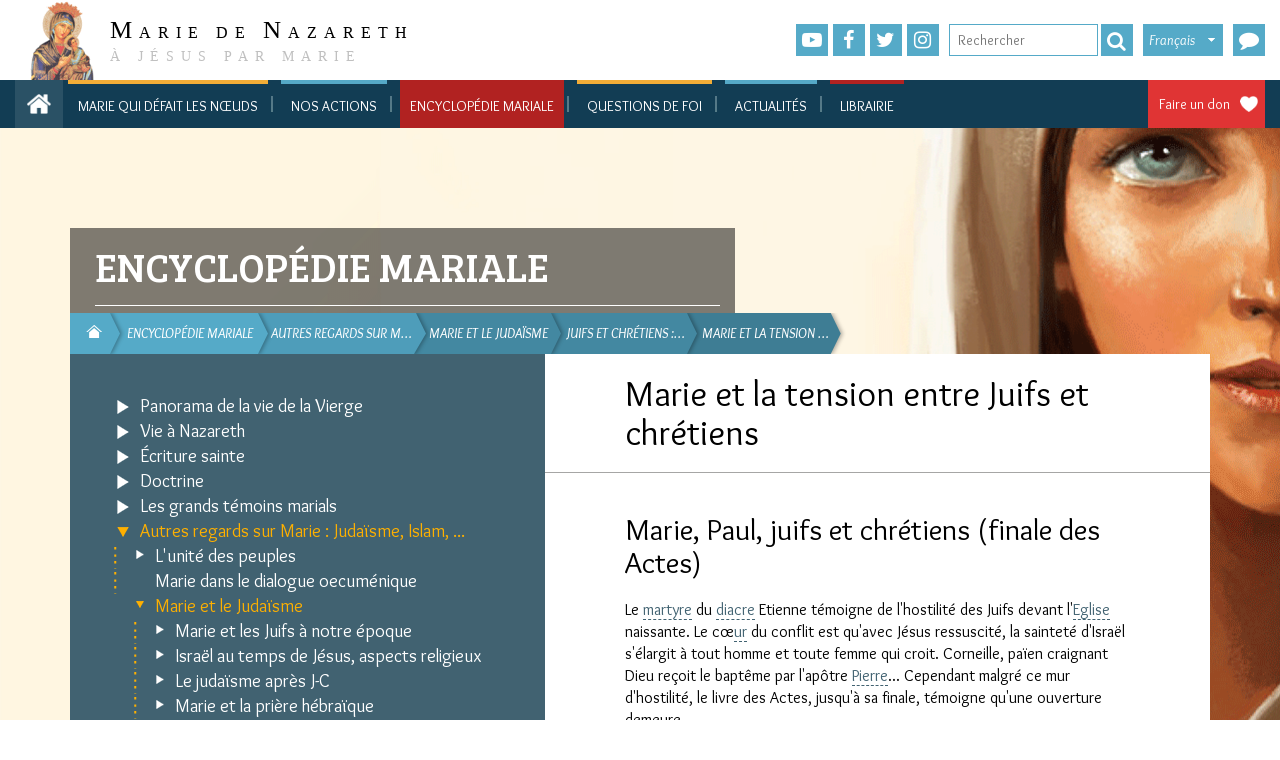

--- FILE ---
content_type: text/html; charset=utf-8
request_url: https://www.mariedenazareth.com/encyclopedie-mariale/autres-regards-sur-marie-judaisme-islam/marie-et-le-judaisme/juifs-et-chretiens-une-origine-deux-chemins/marie-et-la-tension-entre-juifs-et-chretiens
body_size: 99396
content:
<!DOCTYPE html>
<html lang="fr" dir="ltr" class="no-js">
<head>

<meta charset="utf-8">
<!-- 
	This website is powered by TYPO3 - inspiring people to share!
	TYPO3 is a free open source Content Management Framework initially created by Kasper Skaarhoj and licensed under GNU/GPL.
	TYPO3 is copyright 1998-2026 of Kasper Skaarhoj. Extensions are copyright of their respective owners.
	Information and contribution at https://typo3.org/
-->


<link rel="icon" href="/typo3conf/ext/if_mdn/Resources/Public/images/favicon.ico" type="image/png">
<title>Marie de Nazareth: Marie et la tension entre Juifs et chrétiens </title>
<meta name="generator" content="TYPO3 CMS" />
<meta name="twitter:card" content="summary" />


<link rel="stylesheet" href="/typo3temp/assets/css/33c5dc762a9f1ba4ee64175beb1e3d33.css?1714975496" media="all">
<link rel="stylesheet" href="https://fonts.googleapis.com/css?family=Roboto:300,300i,400,400i,500,500i,700,700i,900,900i" media="all">
<link rel="stylesheet" href="https://cdnjs.cloudflare.com/ajax/libs/hamburgers/0.9.3/hamburgers.min.css" media="all">
<link rel="stylesheet" href="https://maxcdn.bootstrapcdn.com/font-awesome/latest/css/font-awesome.min.css" media="all">
<link rel="stylesheet" href="/typo3conf/ext/if_mdn/Resources/Public/css/fontawesome-stars.css?1768593875" media="all">
<link rel="stylesheet" href="/typo3conf/ext/if_mdn/Resources/Public/css/jquery-ui.min.css?1768593875" media="all">
<link rel="stylesheet" href="/typo3conf/ext/if_mdn/Resources/Public/css/jquery-ui.structure.min.css?1768593875" media="all">
<link rel="stylesheet" href="/typo3conf/ext/if_mdn/Resources/Public/css/bootstrap.min.css?1768593875" media="all">
<link rel="stylesheet" href="/typo3conf/ext/if_mdn/Resources/Public/css/colorbox.css?1768593875" media="all">
<link rel="stylesheet" href="/typo3conf/ext/if_mdn/Resources/Public/css/jquery.mmenu.all.css?1768593875" media="all">
<link rel="stylesheet" href="/typo3conf/ext/if_mdn/Resources/Public/css/styles.css?1768593875" media="all">
<link rel="stylesheet" href="/typo3conf/ext/if_mdn/Resources/Public/css/responsive.css?1768593875" media="all">




<script src="/typo3conf/ext/if_mdn/Resources/Public/js/jquery.min.js?1768593875"></script>
<script src="/typo3conf/ext/if_mdn/Resources/Public/js/jquery-ui.min.js?1768593875"></script>
<script src="https://forms.mariedenazareth.com/scripts/tools.js"></script>



<meta name="viewport" content="width=device-width, initial-scale=1" /><!-- Google Tag Manager -->
<script>(function(w,d,s,l,i){w[l]=w[l]||[];w[l].push({'gtm.start':
new Date().getTime(),event:'gtm.js'});var f=d.getElementsByTagName(s)[0],
j=d.createElement(s),dl=l!='dataLayer'?'&l='+l:'';j.async=true;j.src=
'https://www.googletagmanager.com/gtm.js?id='+i+dl;f.parentNode.insertBefore(j,f);
})(window,document,'script','dataLayer','GTM-TB568MKT');</script>
<!-- End Google Tag Manager --><link href="https://fonts.googleapis.com/css2?family=Bree+Serif&family=Overlock:ital,wght@0,400;0,700;0,900;1,400;1,700;1,900&display=swap" rel="stylesheet">

</head>
<body>
<!-- Google Tag Manager (noscript) -->
<noscript><iframe src="https://www.googletagmanager.com/ns.html?id=GTM-TB568MKT"
height="0" width="0" style="display:none;visibility:hidden"></iframe></noscript>
<!-- End Google Tag Manager (noscript) -->
<!-- if_mdn/Resources/Private/Templates/header.html -->
<header class="header mm-page mm-slideout" id="header">
	<div class="topHeader">
		<div class="container-fluid">
			<div><!-- class="col-sm-12 nopadding"-->
				<div id="logo" class="col-sm-3">
					<a class="header__logo" title="Accueil" rel="home" href="/">
						<img src="/typo3conf/ext/if_mdn/Resources/Public/images/logo.gif" width="990" height="187" alt="" />
						<div class="text">
							<span class="letter">M</span>arie de <span class="letter">N</span>azareth
							<br />
							<span class="baseline">À Jésus Par Marie</span>
						</div>
					</a>
				</div>
				<div class="col-sm-2"></div>
				<div class="col-sm-7 nopadding">

					<div class="share-link">
						<ul>
							<li><a class="fas fa-youtube-play" target="_blank" href="https://www.youtube.com/user/mariedenazareth"></a></li>
							<li><a href="https://www.facebook.com/UneMinuteAvecMarie/" target="_blank" class="fas fa-facebook-f" rel="noreferrer"> </a></li>
							<li><a class="fas fa-twitter" target="_blank" href="https://twitter.com/MinuteAvecMarie"></a></li>
              
  							<li><a class="fas fa-instagram" target="_blank" href="https://www.instagram.com/une_minute_avec_marie/"></a></li>
              
						</ul>
					</div>

					<div class="search_box">
            <form action="/encyclopedie-mariale/autres-regards-sur-marie-judaisme-islam/marie-et-le-judaisme/juifs-et-chretiens-une-origine-deux-chemins/marie-et-la-tension-entre-juifs-et-chretiens" id="tx_indexedsearch" method="get" accept-charset="utf-8">
              <input type="text" placeholder="Rechercher" class="text-search" id="text-search" name="q" value="">
							<button type="submit" class="submit-ok fas fa-search" value="ok"/></button>
            </form>
          </div>

					<div class="switch-lng">
						<div class="curr-lng">Français</div><ul><li><a href="https://www.mariedenazareth.com/de/">Deutsch</a></a></li><li><a href="https://www.mariedenazareth.com/en/">English</a></a></li><li><a href="https://www.mariedenazareth.com/es/">Español</a></a></li><li><a href="https://www.mariedenazareth.com/it/">Italiano</a></a></li><li><a href="https://www.mariedenazareth.com/pl/">Polski</a></a></li><li><a href="https://www.mariedenazareth.com/pt/">Português</a></a></li></ul>
					</div>
          
            <a href="https://forms.mariedenazareth.com/amdn-nous-contacter" target="_blank">
              <div class="phone fas fa-comment">
                <span>Nous contacter</span>
              </div>
            </a>
          
				</div>
			</div>
		</div>
	</div>
	
	
<!-- typo3conf/ext/if_mdn/Resources/Private/Templates/Partials/Menu/MenuMain.html -->
<div class="nav-main">
	<div class="top-menu">
		<div class="container-fluid">
			<div class="home_truc">
				<a class="homeIconMenu" href="/"></a>
			</div>
			<a class="homeIconMenu" href="/">
			</a>
			<a href="#menuMobile" class="icon_menu_burger"></a>
			<nav id="menuMobile">
				
<!-- typo3conf/ext/if_mdn/Resources/Private/Templates/Partials/Menu/MenuMainMobile.html -->
<div>
	
		<ul class="first-level">
		  
        <li class=" first-0">
          <a href="https://www.mariequidefaitlesnoeuds.com/">Marie qui défait les nœuds</a>
          
            
          
        </li>
		  
        <li class="sub first-1">
          <a href="/toutes-nos-actions">Nos actions</a>
          
            
              <ul class="container">
                
                  
                    
                    <li class="li_second first">
                      <a class="" href="https://www.mariedenazareth.com/toutes-nos-actions/#sites-web">Sites web</a>
                      
                    </li>
                  
                    
                    <li class="li_second">
                      <a class="" href="https://www.mariedenazareth.com/toutes-nos-actions/#newsletters">Newsletters</a>
                      
                    </li>
                  
                    
                    <li class="li_second">
                      <a class="" href="https://www.mariedenazareth.com/toutes-nos-actions/#intentions-de-priere">Intentions de prière</a>
                      
                    </li>
                  
                    
                    <li class="li_second">
                      <a class="" href="https://www.mariedenazareth.com/toutes-nos-actions/#videos">Vidéos</a>
                      
                    </li>
                  
                    
                    <li class="li_second">
                      <a class="" href="https://www.mariedenazareth.com/toutes-nos-actions/#partenaires">Partenariats</a>
                      
                    </li>
                  
                    
                    <li class="li_second">
                      <a class="" href="https://www.mariedenazareth.com/toutes-nos-actions/#actions-autonomes">Actions autonomes</a>
                      
                    </li>
                  
                    
                    <li class="li_second">
                      <a class="" href="https://www.mariedenazareth.com/toutes-nos-actions/#action-fondatrice">Action fondatrice</a>
                      
                    </li>
                  
                    
                    <li class="li_second">
                      <a class="" href="https://neuvaines.mariedenazareth.com/">Neuvaines</a>
                      
                    </li>
                  
                    
                    <li class="li_second last">
                      <a class="" href="https://www.mariequidefaitlesnoeuds.com/">Marie qui défait les nœuds</a>
                      
                    </li>
                  
                
              </ul>
            
          
        </li>
		  
        <li class="active sub first-2">
          <a href="/encyclopedie-mariale">Encyclopédie mariale</a>
          
            
              <ul class="container">
                
                  
                    
                    <li class="li_second first">
                      <a class="sub " href="/encyclopedie-mariale/panorama-de-la-vie-de-la-vierge">Panorama de la vie de la Vierge</a>
                      
                    </li>
                  
                    
                    <li class="li_second">
                      <a class="sub" href="/encyclopedie-mariale/vie-a-nazareth">Vie à Nazareth</a>
                      
                    </li>
                  
                    
                    <li class="li_second">
                      <a class="sub" href="/encyclopedie-mariale/ecriture-sainte">Écriture sainte</a>
                      
                    </li>
                  
                    
                    <li class="li_second">
                      <a class="sub" href="/encyclopedie-mariale/doctrine">Doctrine</a>
                      
                    </li>
                  
                    
                    <li class="li_second">
                      <a class="sub" href="/encyclopedie-mariale/les-grands-temoins-marials">Les grands témoins marials</a>
                      
                    </li>
                  
                    
                    <li class="li_second">
                      <a class="active sub" href="/encyclopedie-mariale/autres-regards-sur-marie-judaisme-islam">Autres regards sur Marie : Judaïsme, Islam, ...</a>
                      
                    </li>
                  
                    
                    <li class="li_second">
                      <a class="sub" href="/encyclopedie-mariale/la-vierge-marie-dans-lart">La Vierge Marie dans l&#039;art</a>
                      
                    </li>
                  
                    
                    <li class="li_second">
                      <a class="sub" href="/encyclopedie-mariale/la-vierge-marie-remplit-le-monde-sanctuaires-marials">La Vierge Marie remplit le monde : sanctuaires marials</a>
                      
                    </li>
                  
                    
                    <li class="li_second">
                      <a class="sub" href="/encyclopedie-mariale/les-appels-dune-mere-apparitions-mariales">Les appels d&#039;une mère : apparitions mariales</a>
                      
                    </li>
                  
                    
                    <li class="li_second last">
                      <a class="sub " href="/encyclopedie-mariale/prier-marie-prier-avec-la-vierge-marie">Prier Marie, prier avec la Vierge Marie</a>
                      
                    </li>
                  
                
              </ul>
            
          
        </li>
		  
        <li class="sub first-0">
          <a href="/questions-de-foi">Questions de foi</a>
          
            
              <ul class="container">
                
                  
                    
                    <li class="li_second first">
                      <a class="sub " href="/questions-de-foi/devenez-chretien">Devenez chrétien !</a>
                      
                    </li>
                  
                    
                    <li class="li_second">
                      <a class="sub" href="/questions-de-foi/preuves-de-lexistence-de-dieu">Preuves de l&#039;existence de Dieu</a>
                      
                    </li>
                  
                    
                    <li class="li_second">
                      <a class="sub" href="/questions-de-foi/certitude-de-lexistence-de-jesus">Certitude de l&#039;existence de Jésus</a>
                      
                    </li>
                  
                    
                    <li class="li_second">
                      <a class="sub" href="/questions-de-foi/fiabilite-et-conservation-des-evangiles">Fiabilité et conservation des Évangiles</a>
                      
                    </li>
                  
                    
                    <li class="li_second">
                      <a class="sub" href="/questions-de-foi/raisons-de-croire-chretiennes">Raisons de croire chrétiennes</a>
                      
                    </li>
                  
                    
                    <li class="li_second">
                      <a class="sub" href="/questions-de-foi/comment-expliquer-que-tout-le-monde-ne-croie-pas">Comment expliquer que tout le monde ne croie pas ?</a>
                      
                    </li>
                  
                    
                    <li class="li_second">
                      <a class="sub" href="/questions-de-foi/questions-sur-la-foi-la-vie-la-societe">Questions sur la foi, la vie, la société</a>
                      
                    </li>
                  
                    
                    <li class="li_second">
                      <a class="sub" href="/questions-de-foi/reponses-au-judaisme">Réponses au Judaïsme</a>
                      
                    </li>
                  
                    
                    <li class="li_second">
                      <a class="sub" href="/questions-de-foi/reponses-a-lislam">Réponses à l&#039;Islam</a>
                      
                    </li>
                  
                    
                    <li class="li_second">
                      <a class="sub" href="/questions-de-foi/reponses-aux-autres-religiosites">Réponses aux autres religiosités</a>
                      
                    </li>
                  
                    
                    <li class="li_second">
                      <a class="sub" href="/questions-de-foi/lattente-de-la-venue-glorieuse-du-christ">L&#039;attente de la Venue glorieuse du Christ</a>
                      
                    </li>
                  
                    
                    <li class="li_second last">
                      <a class="sub " href="/questions-de-foi/prenez-marie-pour-mere">Prenez Marie pour Mère !</a>
                      
                    </li>
                  
                
              </ul>
            
          
        </li>
		  
        <li class=" first-1">
          <a href="/actualites">Actualités</a>
          
            
          
        </li>
		  
        <li class=" first-2">
          <a href="https://mdnproductions.fr/">Librairie</a>
          
            
          
        </li>
		  
		</ul>
	
</div>
<!-- fin MenuMainMobile -->

			</nav>
			<div class="link-in-touch">
				
					
				
				
					<a class="faire_undon" target="_blank" href="https://donateurs.mariedenazareth.com/b?cid=3&amp;lang=fr_FR&amp;origin=FR-SITMDN-DON">Faire un don</a>
				
				<div class="clear"></div>
			</div>
			
				<ul class="menuDesktop first-level">
				  
					<li class=" first-0" id="my-id-150608" data-target="page-id-150608">
					  <a href="https://www.mariequidefaitlesnoeuds.com/">Marie qui défait les nœuds</a>
						
								
							
					</li>
				  
					<li class="sub first-1" id="my-id-145998" data-target="page-id-145998">
					  <a href="/toutes-nos-actions">Nos actions</a>
						
								
									<div class="second-level second-1" id="page-id-145998">
										<ul class="container-fluid">
											
												
													
													<li class="li_second first" data-target="page-id-146133">
														<a class="" href="https://www.mariedenazareth.com/toutes-nos-actions/#sites-web">Sites web</a>

													</li>
												
													
													<li class="li_second" data-target="page-id-147768">
														<a class="" href="https://www.mariedenazareth.com/toutes-nos-actions/#newsletters">Newsletters</a>

													</li>
												
													
													<li class="li_second" data-target="page-id-146136">
														<a class="" href="https://www.mariedenazareth.com/toutes-nos-actions/#intentions-de-priere">Intentions de prière</a>

													</li>
												
													
													<li class="li_second" data-target="page-id-146135">
														<a class="" href="https://www.mariedenazareth.com/toutes-nos-actions/#videos">Vidéos</a>

													</li>
												
													
													<li class="li_second" data-target="page-id-146140">
														<a class="" href="https://www.mariedenazareth.com/toutes-nos-actions/#partenaires">Partenariats</a>

													</li>
												
													
													<li class="li_second" data-target="page-id-146137">
														<a class="" href="https://www.mariedenazareth.com/toutes-nos-actions/#actions-autonomes">Actions autonomes</a>

													</li>
												
													
													<li class="li_second" data-target="page-id-146138">
														<a class="" href="https://www.mariedenazareth.com/toutes-nos-actions/#action-fondatrice">Action fondatrice</a>

													</li>
												
													
													<li class="li_second" data-target="page-id-149224">
														<a class="" href="https://neuvaines.mariedenazareth.com/">Neuvaines</a>

													</li>
												
													
													<li class="li_second last" data-target="page-id-150202">
														<a class="" href="https://www.mariequidefaitlesnoeuds.com/">Marie qui défait les nœuds</a>

													</li>
												
											
										</ul>
									</div>
								
							
					</li>
				  
					<li class="active sub first-2" id="my-id-146197" data-target="page-id-146197">
					  <a href="/encyclopedie-mariale">Encyclopédie mariale</a>
						
								
									<div class="second-level second-2" id="page-id-146197">
										<ul class="container-fluid">
											
												
													
													<li class="li_second first" data-target="page-id-3">
														<a class="sub " href="/encyclopedie-mariale/panorama-de-la-vie-de-la-vierge">Panorama de la vie de la Vierge</a>

													</li>
												
													
													<li class="li_second" data-target="page-id-2">
														<a class="sub" href="/encyclopedie-mariale/vie-a-nazareth">Vie à Nazareth</a>

													</li>
												
													
													<li class="li_second" data-target="page-id-4">
														<a class="sub" href="/encyclopedie-mariale/ecriture-sainte">Écriture sainte</a>

													</li>
												
													
													<li class="li_second" data-target="page-id-5">
														<a class="sub" href="/encyclopedie-mariale/doctrine">Doctrine</a>

													</li>
												
													
													<li class="li_second" data-target="page-id-9">
														<a class="sub" href="/encyclopedie-mariale/les-grands-temoins-marials">Les grands témoins marials</a>

													</li>
												
													
													<li class="li_second" data-target="page-id-7">
														<a class="active sub" href="/encyclopedie-mariale/autres-regards-sur-marie-judaisme-islam">Autres regards sur Marie : Judaïsme, Islam, ...</a>

													</li>
												
													
													<li class="li_second" data-target="page-id-8">
														<a class="sub" href="/encyclopedie-mariale/la-vierge-marie-dans-lart">La Vierge Marie dans l&#039;art</a>

													</li>
												
													
													<li class="li_second" data-target="page-id-10">
														<a class="sub" href="/encyclopedie-mariale/la-vierge-marie-remplit-le-monde-sanctuaires-marials">La Vierge Marie remplit le monde : sanctuaires marials</a>

													</li>
												
													
													<li class="li_second" data-target="page-id-11">
														<a class="sub" href="/encyclopedie-mariale/les-appels-dune-mere-apparitions-mariales">Les appels d&#039;une mère : apparitions mariales</a>

													</li>
												
													
													<li class="li_second last" data-target="page-id-6">
														<a class="sub " href="/encyclopedie-mariale/prier-marie-prier-avec-la-vierge-marie">Prier Marie, prier avec la Vierge Marie</a>

													</li>
												
											
										</ul>
									</div>
								
							
					</li>
				  
					<li class="sub first-0" id="my-id-146199" data-target="page-id-146199">
					  <a href="/questions-de-foi">Questions de foi</a>
						
								
									<div class="second-level second-0" id="page-id-146199">
										<ul class="container-fluid">
											
												
													
													<li class="li_second first" data-target="page-id-141441">
														<a class="sub " href="/questions-de-foi/devenez-chretien">Devenez chrétien !</a>

													</li>
												
													
													<li class="li_second" data-target="page-id-138951">
														<a class="sub" href="/questions-de-foi/preuves-de-lexistence-de-dieu">Preuves de l&#039;existence de Dieu</a>

													</li>
												
													
													<li class="li_second" data-target="page-id-141151">
														<a class="sub" href="/questions-de-foi/certitude-de-lexistence-de-jesus">Certitude de l&#039;existence de Jésus</a>

													</li>
												
													
													<li class="li_second" data-target="page-id-141150">
														<a class="sub" href="/questions-de-foi/fiabilite-et-conservation-des-evangiles">Fiabilité et conservation des Évangiles</a>

													</li>
												
													
													<li class="li_second" data-target="page-id-138949">
														<a class="sub" href="/questions-de-foi/raisons-de-croire-chretiennes">Raisons de croire chrétiennes</a>

													</li>
												
													
													<li class="li_second" data-target="page-id-141160">
														<a class="sub" href="/questions-de-foi/comment-expliquer-que-tout-le-monde-ne-croie-pas">Comment expliquer que tout le monde ne croie pas ?</a>

													</li>
												
													
													<li class="li_second" data-target="page-id-138952">
														<a class="sub" href="/questions-de-foi/questions-sur-la-foi-la-vie-la-societe">Questions sur la foi, la vie, la société</a>

													</li>
												
													
													<li class="li_second" data-target="page-id-141162">
														<a class="sub" href="/questions-de-foi/reponses-au-judaisme">Réponses au Judaïsme</a>

													</li>
												
													
													<li class="li_second" data-target="page-id-141161">
														<a class="sub" href="/questions-de-foi/reponses-a-lislam">Réponses à l&#039;Islam</a>

													</li>
												
													
													<li class="li_second" data-target="page-id-141163">
														<a class="sub" href="/questions-de-foi/reponses-aux-autres-religiosites">Réponses aux autres religiosités</a>

													</li>
												
													
													<li class="li_second" data-target="page-id-141421">
														<a class="sub" href="/questions-de-foi/lattente-de-la-venue-glorieuse-du-christ">L&#039;attente de la Venue glorieuse du Christ</a>

													</li>
												
													
													<li class="li_second last" data-target="page-id-141442">
														<a class="sub " href="/questions-de-foi/prenez-marie-pour-mere">Prenez Marie pour Mère !</a>

													</li>
												
											
										</ul>
									</div>
								
							
					</li>
				  
					<li class=" first-1" id="my-id-146308" data-target="page-id-146308">
					  <a href="/actualites">Actualités</a>
						
								
							
					</li>
				  
					<li class=" first-2" id="my-id-146549" data-target="page-id-146549">
					  <a href="https://mdnproductions.fr/">Librairie</a>
						
								
							
					</li>
				  
				</ul>
			
      <div class="subMenuZone"></div>
		</div>
	</div>
</div>
<!-- fin MenuMain -->

</header>
<!-- if_mdn/common_encyclopedie-->




	


		<div class="background-base page-common">
	
<div class="container">
	<div class="headerZone">
		<div class="col-sm-7 headerCommon">
			<!--TYPO3SEARCH_begin-->
			<div class="section">
				
				Encyclopédie mariale
			</div>
			<!--TYPO3SEARCH_end-->
		</div>
		<div class="clear"></div>
		<div class="col-sm-7 rootline">
			
<div class="tx-if-content">
	
  <!-- typo3conf/ext/if_content/Resources/Private/Templates/Rootline/List.html -->
	
	<ul>
		
			
					<li class="home nav0" style="z-index:9999;">
						<a class="home-icon" href="/">
							<span>Marie de Nazareth</span>
						</a>
					</li>
				
		
			
					<li class="nav1" style="z-index:9997;">
						<a href="/encyclopedie-mariale">
							<span>Encyclopédie mariale</span>
						</a>
					</li>
				
		
			
					<li class="nav2" style="z-index:9996;">
						<a href="/encyclopedie-mariale/autres-regards-sur-marie-judaisme-islam">
							<span>Autres regards sur M&hellip;</span>
						</a>
					</li>
				
		
			
					<li class="nav3" style="z-index:9995;">
						<a href="/encyclopedie-mariale/autres-regards-sur-marie-judaisme-islam/marie-et-le-judaisme">
							<span>Marie et le Judaïsme</span>
						</a>
					</li>
				
		
			
					<li class="nav4" style="z-index:9994;">
						<a href="/encyclopedie-mariale/autres-regards-sur-marie-judaisme-islam/marie-et-le-judaisme/juifs-et-chretiens-une-origine-deux-chemins">
							<span>Juifs et chrétiens :&hellip;</span>
						</a>
					</li>
				
		
			
					<li class="nav5" style="z-index:9993;">
						<a href="/encyclopedie-mariale/autres-regards-sur-marie-judaisme-islam/marie-et-le-judaisme/juifs-et-chretiens-une-origine-deux-chemins/marie-et-la-tension-entre-juifs-et-chretiens">
							<span>Marie et la tension &hellip;</span>
						</a>
					</li>
				
		
	</ul>
	<div class="clear"></div>

</div>
		</div>
		<div class="clear"></div>
	</div>
	<div class="col-sm-5 menuInternCommon">
		
<div class="tx-if-content">
	
  <!-- ext/if_content/Resources/Private/Templates/MenuIntern/List.html -->
	
  <button id="slideMenuIntern" class="menu hamburger hamburger--collapse hamburger--accessible js-hamburger" type="button">
      <span class="hamburger-box">
          <span class="hamburger-inner"></span>
      </span>
      <span class="hamburger-label">Menu </span>
  </button>
	<ul class="level-0">
		
      
      
        <li class="before-active">
          
            <div class="icon_sub inactive submenu" OnClick="getSubPage($(this), 0);" data-id="3"></div>
          
          
              <a class="inactive submenu" href="/encyclopedie-mariale/panorama-de-la-vie-de-la-vierge">Panorama de la vie de la Vierge</a>
            
          
        </li>
  		
		
      
      
        <li class="before-active">
          
            <div class="icon_sub inactive submenu" OnClick="getSubPage($(this), 0);" data-id="2"></div>
          
          
              <a class="inactive submenu" href="/encyclopedie-mariale/vie-a-nazareth">Vie à Nazareth</a>
            
          
        </li>
  		
		
      
      
        <li class="before-active">
          
            <div class="icon_sub inactive submenu" OnClick="getSubPage($(this), 0);" data-id="4"></div>
          
          
              <a class="inactive submenu" href="/encyclopedie-mariale/ecriture-sainte">Écriture sainte</a>
            
          
        </li>
  		
		
      
      
        <li class="before-active">
          
            <div class="icon_sub inactive submenu" OnClick="getSubPage($(this), 0);" data-id="5"></div>
          
          
              <a class="inactive submenu" href="/encyclopedie-mariale/doctrine">Doctrine</a>
            
          
        </li>
  		
		
      
      
        <li class="before-active">
          
            <div class="icon_sub inactive submenu" OnClick="getSubPage($(this), 0);" data-id="9"></div>
          
          
              <a class="inactive submenu" href="/encyclopedie-mariale/les-grands-temoins-marials">Les grands témoins marials</a>
            
          
        </li>
  		
		
      
      
        <li class="active before-active">
          
            <div class="icon_sub active submenu" OnClick="getSubPage($(this), 0);" data-id="7"></div>
          
          
              <a class="active submenu" href="/encyclopedie-mariale/autres-regards-sur-marie-judaisme-islam">Autres regards sur Marie : Judaïsme, Islam, ...</a>
            
          
            

<!-- if_content/Resources/Private/Partials/Menu/MenuIntern.html -->


    <ul class="level-1">
      
        
        
          <li class="before-active">
            <div class="icon_sub inactive submenu" OnClick="getSubPage($(this), );" data-id="17823"></div>
            
            
                
                  <a class="inactive submenu" href="/encyclopedie-mariale/autres-regards-sur-marie-judaisme-islam/lunite-des-peuples">L'unité des peuples</a>
                
              
            
          </li>
        
      
        
        
          <li class="before-active">
            <div class="icon_sub inactive normal" OnClick="getSubPage($(this), );" data-id="6373"></div>
            
            
                
                  <a class="inactive normal" href="/encyclopedie-mariale/autres-regards-sur-marie-judaisme-islam/marie-dans-le-dialogue-oecumenique">Marie dans le dialogue oecuménique</a>
                
              
            
          </li>
        
      
        
        
          <li class="active before-active">
            <div class="icon_sub active submenu" OnClick="getSubPage($(this), );" data-id="1765"></div>
            
            
                
                  <a class="active submenu" href="/encyclopedie-mariale/autres-regards-sur-marie-judaisme-islam/marie-et-le-judaisme">Marie et le Judaïsme</a>
                
              
            
              

<!-- if_content/Resources/Private/Partials/Menu/MenuIntern.html -->


    <ul class="level-3">
      
        
        
          <li class="before-active">
            <div class="icon_sub inactive submenu" OnClick="getSubPage($(this), );" data-id="14283"></div>
            
            
                
                  <a class="inactive submenu" href="/encyclopedie-mariale/autres-regards-sur-marie-judaisme-islam/marie-et-le-judaisme/marie-et-les-juifs-a-notre-epoque">Marie et les Juifs à notre époque </a>
                
              
            
          </li>
        
      
        
        
          <li class="before-active">
            <div class="icon_sub inactive submenu" OnClick="getSubPage($(this), );" data-id="13319"></div>
            
            
                
                  <a class="inactive submenu" href="/encyclopedie-mariale/autres-regards-sur-marie-judaisme-islam/marie-et-le-judaisme/israel-au-temps-de-jesus-aspects-religieux">Israël au temps de Jésus, aspects religieux</a>
                
              
            
          </li>
        
      
        
        
          <li class="before-active">
            <div class="icon_sub inactive submenu" OnClick="getSubPage($(this), );" data-id="13320"></div>
            
            
                
                  <a class="inactive submenu" href="/encyclopedie-mariale/autres-regards-sur-marie-judaisme-islam/marie-et-le-judaisme/le-judaisme-apres-j-c">Le judaïsme après J-C</a>
                
              
            
          </li>
        
      
        
        
          <li class="before-active">
            <div class="icon_sub inactive submenu" OnClick="getSubPage($(this), );" data-id="13322"></div>
            
            
                
                  <a class="inactive submenu" href="/encyclopedie-mariale/autres-regards-sur-marie-judaisme-islam/marie-et-le-judaisme/marie-et-la-priere-hebraique">Marie et la prière hébraïque</a>
                
              
            
          </li>
        
      
        
        
          <li class="active before-active">
            <div class="icon_sub active submenu" OnClick="getSubPage($(this), );" data-id="13236"></div>
            
            
                
                  <a class="active submenu" href="/encyclopedie-mariale/autres-regards-sur-marie-judaisme-islam/marie-et-le-judaisme/juifs-et-chretiens-une-origine-deux-chemins">Juifs et chrétiens&nbsp;: une origine, deux chemins</a>
                
              
            
              

<!-- if_content/Resources/Private/Partials/Menu/MenuIntern.html -->


    <ul class="level-5">
      
        
        
          <li class="before-active">
            <div class="icon_sub inactive normal" OnClick="getSubPage($(this), );" data-id="16201"></div>
            
            
                
                  <a class="inactive normal" href="/encyclopedie-mariale/autres-regards-sur-marie-judaisme-islam/marie-et-le-judaisme/juifs-et-chretiens-une-origine-deux-chemins/lc-1-54-dieu-est-fidele-a-lalliance-eternelle">Lc 1, 54&nbsp;: Dieu est fidèle à l’Alliance éternelle</a>
                
              
            
          </li>
        
      
        
        
          <li class="before-active">
            <div class="icon_sub inactive normal" OnClick="getSubPage($(this), );" data-id="17168"></div>
            
            
                
                  <a class="inactive normal" href="/encyclopedie-mariale/autres-regards-sur-marie-judaisme-islam/marie-et-le-judaisme/juifs-et-chretiens-une-origine-deux-chemins/judaisme-sagesse-torah-et-loi-naturelle">Judaïsme, Sagesse-Torah et loi naturelle</a>
                
              
            
          </li>
        
      
        
        
          <li class="before-active">
            <div class="icon_sub inactive normal" OnClick="getSubPage($(this), );" data-id="13313"></div>
            
            
                
                  <a class="inactive normal" href="/encyclopedie-mariale/autres-regards-sur-marie-judaisme-islam/marie-et-le-judaisme/juifs-et-chretiens-une-origine-deux-chemins/les-sages-juifs-un-grand-pluralisme">Les sages juifs&nbsp;: un grand pluralisme</a>
                
              
            
          </li>
        
      
        
        
          <li class="before-active">
            <div class="icon_sub inactive normal" OnClick="getSubPage($(this), );" data-id="13861"></div>
            
            
                
                  <a class="inactive normal" href="/encyclopedie-mariale/autres-regards-sur-marie-judaisme-islam/marie-et-le-judaisme/juifs-et-chretiens-une-origine-deux-chemins/les-lectures-juives-de-genese-3-le-premier-peche">Les lectures juives de Genèse 3 (le premier péché)</a>
                
              
            
          </li>
        
      
        
        
          <li class="before-active">
            <div class="icon_sub inactive normal" OnClick="getSubPage($(this), );" data-id="13863"></div>
            
            
                
                  <a class="inactive normal" href="/encyclopedie-mariale/autres-regards-sur-marie-judaisme-islam/marie-et-le-judaisme/juifs-et-chretiens-une-origine-deux-chemins/la-confession-et-lexpiation-sources-juives">La confession et l’expiation (sources juives)</a>
                
              
            
          </li>
        
      
        
        
          <li class="before-active">
            <div class="icon_sub inactive normal" OnClick="getSubPage($(this), );" data-id="13864"></div>
            
            
                
                  <a class="inactive normal" href="/encyclopedie-mariale/autres-regards-sur-marie-judaisme-islam/marie-et-le-judaisme/juifs-et-chretiens-une-origine-deux-chemins/les-deux-penchants-tradition-juive">Les deux penchants (tradition juive)</a>
                
              
            
          </li>
        
      
        
        
          <li class="before-active">
            <div class="icon_sub inactive normal" OnClick="getSubPage($(this), );" data-id="13865"></div>
            
            
                
                  <a class="inactive normal" href="/encyclopedie-mariale/autres-regards-sur-marie-judaisme-islam/marie-et-le-judaisme/juifs-et-chretiens-une-origine-deux-chemins/le-combat-spirituel-et-la-grace-de-dieu">Le combat spirituel et la grâce de Dieu </a>
                
              
            
          </li>
        
      
        
        
          <li class="before-active">
            <div class="icon_sub inactive normal" OnClick="getSubPage($(this), );" data-id="13866"></div>
            
            
                
                  <a class="inactive normal" href="/encyclopedie-mariale/autres-regards-sur-marie-judaisme-islam/marie-et-le-judaisme/juifs-et-chretiens-une-origine-deux-chemins/le-juste-soutient-le-monde-et-attire-les-bienfaits">Le juste soutient le monde, et attire les bienfaits </a>
                
              
            
          </li>
        
      
        
        
          <li class="before-active">
            <div class="icon_sub inactive normal" OnClick="getSubPage($(this), );" data-id="13867"></div>
            
            
                
                  <a class="inactive normal" href="/encyclopedie-mariale/autres-regards-sur-marie-judaisme-islam/marie-et-le-judaisme/juifs-et-chretiens-une-origine-deux-chemins/les-causes-les-merites-le-but-ultime-sources-juives">Les causes, les mérites, le but ultime (sources juives)</a>
                
              
            
          </li>
        
      
        
        
          <li class="before-active">
            <div class="icon_sub inactive normal" OnClick="getSubPage($(this), );" data-id="15519"></div>
            
            
                
                  <a class="inactive normal" href="/encyclopedie-mariale/autres-regards-sur-marie-judaisme-islam/marie-et-le-judaisme/juifs-et-chretiens-une-origine-deux-chemins/lappel-a-la-misericorde-sources-juives">L'appel à la miséricorde (sources juives)</a>
                
              
            
          </li>
        
      
        
        
          <li class="before-active">
            <div class="icon_sub inactive normal" OnClick="getSubPage($(this), );" data-id="16113"></div>
            
            
                
                  <a class="inactive normal" href="/encyclopedie-mariale/autres-regards-sur-marie-judaisme-islam/marie-et-le-judaisme/juifs-et-chretiens-une-origine-deux-chemins/les-variantes-juives-sur-la-redemption">Les variantes juives sur la Rédemption</a>
                
              
            
          </li>
        
      
        
        
          <li class="before-active">
            <div class="icon_sub inactive normal" OnClick="getSubPage($(this), );" data-id="13314"></div>
            
            
                
                  <a class="inactive normal" href="/encyclopedie-mariale/autres-regards-sur-marie-judaisme-islam/marie-et-le-judaisme/juifs-et-chretiens-une-origine-deux-chemins/les-variantes-juives-sur-lattente-de-la-resurrection">Les variantes juives sur l’attente de la résurrection</a>
                
              
            
          </li>
        
      
        
        
          <li class="before-active">
            <div class="icon_sub inactive normal" OnClick="getSubPage($(this), );" data-id="13327"></div>
            
            
                
                  <a class="inactive normal" href="/encyclopedie-mariale/autres-regards-sur-marie-judaisme-islam/marie-et-le-judaisme/juifs-et-chretiens-une-origine-deux-chemins/un-messie-souffrant-qui-nest-pas-redempteur-sources-juives">Un messie souffrant qui n’est pas rédempteur&nbsp;? (sources juives)</a>
                
              
            
          </li>
        
      
        
        
          <li class="before-active">
            <div class="icon_sub inactive normal" OnClick="getSubPage($(this), );" data-id="13318"></div>
            
            
                
                  <a class="inactive normal" href="/encyclopedie-mariale/autres-regards-sur-marie-judaisme-islam/marie-et-le-judaisme/juifs-et-chretiens-une-origine-deux-chemins/ceux-qui-nattendaient-pas-de-messie-personnel">Ceux qui n’attendaient pas de Messie personnel</a>
                
              
            
          </li>
        
      
        
        
          <li class="before-active">
            <div class="icon_sub inactive normal" OnClick="getSubPage($(this), );" data-id="13316"></div>
            
            
                
                  <a class="inactive normal" href="/encyclopedie-mariale/autres-regards-sur-marie-judaisme-islam/marie-et-le-judaisme/juifs-et-chretiens-une-origine-deux-chemins/ceux-qui-attendaient-deux-messies">Ceux qui attendaient deux messies</a>
                
              
            
          </li>
        
      
        
        
          <li class="before-active">
            <div class="icon_sub inactive normal" OnClick="getSubPage($(this), );" data-id="13315"></div>
            
            
                
                  <a class="inactive normal" href="/encyclopedie-mariale/autres-regards-sur-marie-judaisme-islam/marie-et-le-judaisme/juifs-et-chretiens-une-origine-deux-chemins/lattente-de-lapparition-delie">L’attente de l’apparition d’Elie</a>
                
              
            
          </li>
        
      
        
        
          <li class="before-active">
            <div class="icon_sub inactive normal" OnClick="getSubPage($(this), );" data-id="16055"></div>
            
            
                
                  <a class="inactive normal" href="/encyclopedie-mariale/autres-regards-sur-marie-judaisme-islam/marie-et-le-judaisme/juifs-et-chretiens-une-origine-deux-chemins/quand-dieu-semble-setre-eloigne-tanhuma-naso-16">Quand Dieu semble s’être éloigné (Tanhuma Naso 16)</a>
                
              
            
          </li>
        
      
        
        
          <li class="before-active">
            <div class="icon_sub inactive normal" OnClick="getSubPage($(this), );" data-id="14793"></div>
            
            
                
                  <a class="inactive normal" href="/encyclopedie-mariale/autres-regards-sur-marie-judaisme-islam/marie-et-le-judaisme/juifs-et-chretiens-une-origine-deux-chemins/jesus-le-temple-et-la-torah-celestes">Jésus, le Temple et la Torah célestes</a>
                
              
            
          </li>
        
      
        
        
          <li class="before-active">
            <div class="icon_sub inactive normal" OnClick="getSubPage($(this), );" data-id="6662"></div>
            
            
                
                  <a class="inactive normal" href="/encyclopedie-mariale/autres-regards-sur-marie-judaisme-islam/marie-et-le-judaisme/juifs-et-chretiens-une-origine-deux-chemins/marie-dans-le-pluralisme-juif">Marie dans le pluralisme juif</a>
                
              
            
          </li>
        
      
        
        
          <li class="before-active">
            <div class="icon_sub inactive normal" OnClick="getSubPage($(this), );" data-id="16273"></div>
            
            
                
                  <a class="inactive normal" href="/encyclopedie-mariale/autres-regards-sur-marie-judaisme-islam/marie-et-le-judaisme/juifs-et-chretiens-une-origine-deux-chemins/lc-2-32-jesus-lumiere-des-nations-et-gloire-disrael">Lc 2, 32&nbsp;: Jésus lumière des nations et gloire d’Israël</a>
                
              
            
          </li>
        
      
        
        
          <li class="before-active">
            <div class="icon_sub inactive submenu" OnClick="getSubPage($(this), );" data-id="13604"></div>
            
            
                
                  <a class="inactive submenu" href="/encyclopedie-mariale/autres-regards-sur-marie-judaisme-islam/marie-et-le-judaisme/juifs-et-chretiens-une-origine-deux-chemins/jesus-le-chemin-des-chretiens">Jésus, le chemin des chrétiens </a>
                
              
            
          </li>
        
      
        
        
          <li class="before-active">
            <div class="icon_sub inactive normal" OnClick="getSubPage($(this), );" data-id="15558"></div>
            
            
                
                  <a class="inactive normal" href="/encyclopedie-mariale/autres-regards-sur-marie-judaisme-islam/marie-et-le-judaisme/juifs-et-chretiens-une-origine-deux-chemins/de-la-premiere-a-la-seconde-pentecote-benoit-xvi">De la première à la seconde Pentecôte (Benoît XVI)</a>
                
              
            
          </li>
        
      
        
        
          <li class="active before-active">
            <div class="icon_sub active normal" OnClick="getSubPage($(this), );" data-id="14336"></div>
            
            
                
                  <a class="active normal" href="/encyclopedie-mariale/autres-regards-sur-marie-judaisme-islam/marie-et-le-judaisme/juifs-et-chretiens-une-origine-deux-chemins/marie-et-la-tension-entre-juifs-et-chretiens">Marie et la tension entre Juifs et chrétiens </a>
                
              
            
          </li>
        
      
        
        
          <li class="after-active">
            <div class="icon_sub inactive normal" OnClick="getSubPage($(this), );" data-id="15876"></div>
            
            
                
                  <a class="inactive normal" href="/encyclopedie-mariale/autres-regards-sur-marie-judaisme-islam/marie-et-le-judaisme/juifs-et-chretiens-une-origine-deux-chemins/marie-et-les-juifs-idelfonse-de-tolede-607-667">Marie et les Juifs (Idelfonse de Tolède 607-667)</a>
                
              
            
          </li>
        
      
    </ul>
  

            
          </li>
        
      
        
        
          <li class="after-active">
            <div class="icon_sub inactive submenu" OnClick="getSubPage($(this), );" data-id="1767"></div>
            
            
                
                  <a class="inactive submenu" href="/encyclopedie-mariale/autres-regards-sur-marie-judaisme-islam/marie-et-le-judaisme/la-religion-juive-dun-point-de-vue-chretien">La religion juive d'un point de vue chrétien</a>
                
              
            
          </li>
        
      
        
        
          <li class="after-active">
            <div class="icon_sub inactive submenu" OnClick="getSubPage($(this), );" data-id="12711"></div>
            
            
                
                  <a class="inactive submenu" href="/encyclopedie-mariale/autres-regards-sur-marie-judaisme-islam/marie-et-le-judaisme/connaitre-le-judaisme-fait-mieux-connaitre-marie">Connaître le judaïsme fait mieux connaître Marie </a>
                
              
            
          </li>
        
      
    </ul>
  

            
          </li>
        
      
        
        
          <li class="after-active">
            <div class="icon_sub inactive submenu" OnClick="getSubPage($(this), );" data-id="1764"></div>
            
            
                
                  <a class="inactive submenu" href="/encyclopedie-mariale/autres-regards-sur-marie-judaisme-islam/marie-dans-lislam">Marie dans l'Islam</a>
                
              
            
          </li>
        
      
        
        
          <li class="after-active">
            <div class="icon_sub inactive submenu" OnClick="getSubPage($(this), );" data-id="1763"></div>
            
            
                
                  <a class="inactive submenu" href="/encyclopedie-mariale/autres-regards-sur-marie-judaisme-islam/marie-et-les-autres-religions">Marie et les autres religions</a>
                
              
            
          </li>
        
      
        
        
          <li class="after-active">
            <div class="icon_sub inactive submenu" OnClick="getSubPage($(this), );" data-id="17696"></div>
            
            
                
                  <a class="inactive submenu" href="/encyclopedie-mariale/autres-regards-sur-marie-judaisme-islam/marie-et-les-philosophies">Marie et les philosophies</a>
                
              
            
          </li>
        
      
    </ul>
  

          
        </li>
  		
		
      
      
        <li class="after-active">
          
            <div class="icon_sub inactive submenu" OnClick="getSubPage($(this), 0);" data-id="8"></div>
          
          
              <a class="inactive submenu" href="/encyclopedie-mariale/la-vierge-marie-dans-lart">La Vierge Marie dans l&#039;art</a>
            
          
        </li>
  		
		
      
      
        <li class="after-active">
          
            <div class="icon_sub inactive submenu" OnClick="getSubPage($(this), 0);" data-id="10"></div>
          
          
              <a class="inactive submenu" href="/encyclopedie-mariale/la-vierge-marie-remplit-le-monde-sanctuaires-marials">La Vierge Marie remplit le monde : sanctuaires marials</a>
            
          
        </li>
  		
		
      
      
        <li class="after-active">
          
            <div class="icon_sub inactive submenu" OnClick="getSubPage($(this), 0);" data-id="11"></div>
          
          
              <a class="inactive submenu" href="/encyclopedie-mariale/les-appels-dune-mere-apparitions-mariales">Les appels d&#039;une mère : apparitions mariales</a>
            
          
        </li>
  		
		
      
      
        <li class="after-active">
          
            <div class="icon_sub inactive submenu" OnClick="getSubPage($(this), 0);" data-id="6"></div>
          
          
              <a class="inactive submenu" href="/encyclopedie-mariale/prier-marie-prier-avec-la-vierge-marie">Prier Marie, prier avec la Vierge Marie</a>
            
          
        </li>
  		
		
	</ul>

</div>
	</div>
	<div class="col-sm-7 mainContent nopadding">
		<!--TYPO3SEARCH_begin-->
		
<div class="tx-if-content">
	
  
  <!-- if_content/Resources/Private/Templates/HeaderFooterPage/Header.html -->
  
  <div class="clear"></div>
  <h1 class="intern">
    
      Marie et la tension entre Juifs et chrétiens 
    
  </h1>

  

</div>
		
		<div class="body">
			
				
  

      <div id="c303244" class="frame frame-default frame-type-shortcut frame-layout-0">
        
        
          



        
        
        

  
  

      <div id="c28524" class="frame frame-default frame-type-textmedia frame-layout-0">
        
        
          



        
        

  
    

  
    <header>
      

  
      
        

  
      <h2 class="">
        Marie, Paul, juifs et chrétiens (finale des Actes)
      </h2>
    



      
    



      



      



    </header>
  



  


        

  <div class="ce-textpic ce-center ce-above">
    
      



    

    
        <div class="ce-bodytext">
          
          <p></p><p></p><p class="textDeChapeau">Le <a href="/index.php?id=138954&amp;tx_ifglossaire_list%5Bglossaire%5D=340&amp;tx_ifglossaire_list%5Baction%5D=details&amp;tx_ifglossaire_list%5Bcontroller%5D=Glossaire" title="Depuis les premiers siècles, le martyre accroit la crédibilité de la ré..." class="definition_texte" target="_blank">martyre</a> du <a href="/index.php?id=138954&amp;tx_ifglossaire_list%5Bglossaire%5D=164&amp;tx_ifglossaire_list%5Baction%5D=details&amp;tx_ifglossaire_list%5Bcontroller%5D=Glossaire" title="Du grec diakonos, dont le sens premier est &quot;serviteur&quot;. Les apôt..." class="definition_texte" target="_blank">diacre</a> Etienne témoigne de l'hostilité des Juifs devant l'<a href="/index.php?id=138954&amp;tx_ifglossaire_list%5Bglossaire%5D=179&amp;tx_ifglossaire_list%5Baction%5D=details&amp;tx_ifglossaire_list%5Bcontroller%5D=Glossaire" title="- L’Eglise-Sacrement du Christ&amp;nbsp;: «&amp;nbsp;&quot;Le saint Concile souh..." class="definition_texte" target="_blank">Eglise</a> naissante. Le cœ<a href="/index.php?id=138954&amp;tx_ifglossaire_list%5Bglossaire%5D=615&amp;tx_ifglossaire_list%5Baction%5D=details&amp;tx_ifglossaire_list%5Bcontroller%5D=Glossaire" title="Prestigieuse cité sumérienne du III° millénaire av. J-C., située sur l..." class="definition_texte" target="_blank">ur</a> du conflit est qu'avec Jésus ressuscité, la sainteté d'Israël s'élargit à tout homme et toute femme qui croit. Corneille, païen craignant Dieu reçoit le baptême par l'apôtre <a href="/index.php?id=138954&amp;tx_ifglossaire_list%5Bglossaire%5D=465&amp;tx_ifglossaire_list%5Baction%5D=details&amp;tx_ifglossaire_list%5Bcontroller%5D=Glossaire" title="Disciple puis apôtre de Jésus-Christ, il confesse sa foi et Jésus lui d�..." class="definition_texte" target="_blank">Pierre</a>... Cependant malgré ce mur d'hostilité, le livre des Actes, jusqu'à sa finale, témoigne qu'une ouverture demeure.</p> <p></p><p class="textDeChapeau">Cet article observe cette ouverture, et tente de percevoir l'influence de la mère de Jésus grâce au fait que le livre des Actes et l'évangile de Luc ont le même auteur, Luc. Nous commençons par un regard sur Marie, puis sur <a href="/index.php?id=138954&amp;tx_ifglossaire_list%5Bglossaire%5D=447&amp;tx_ifglossaire_list%5Baction%5D=details&amp;tx_ifglossaire_list%5Bcontroller%5D=Glossaire" title="Pharisien et citoyen romain, Saul avait une haute position. Il persécuta l..." class="definition_texte" target="_blank">Paul</a>, puis sur la finale du livre des Actes.</p> <p> </p> <p></p><p class="IntertitreDeArticle">Marie</p> <p></p><p class="textDeArticle">Le livre des Actes commence par ces mots&nbsp;: «&nbsp;J'ai consacré mon premier livre, ô Théophile, à tout ce que Jésus a fait et enseigné.&nbsp;» (Actes 1,1).</p> <p></p><p class="textDeArticle">Cela signifie que le livre des Actes prolonge l’évangile de saint Luc, tous deux écrits par le même auteur, ils sont faits pour être lu l’un après l’autre.</p> <p></p><p class="textDeArticle"> </p> <p></p><p class="textDeArticle"><strong>Au commencement de l’évangile de Luc, la <a href="/index.php?id=138954&amp;tx_ifglossaire_list%5Bglossaire%5D=631&amp;tx_ifglossaire_list%5Baction%5D=details&amp;tx_ifglossaire_list%5Bcontroller%5D=Glossaire" title="Qui n’a pas eu de rapports sexuels. Se dit aussi d’Israël ou de l’Eg..." class="definition_texte" target="_blank">Vierge</a> Marie</strong> tient une place importante, durant les deux premiers chapitres&nbsp;:</p> <p></p><p class="textDeArticle">Marie est de Nazareth, la Galilée des nations (Lc 1, 26), tournée vers les nations, jusqu’aux extrémités de la terre.</p> <p></p><p class="textDeArticle">Lorsque les parents de Jésus viennent au temple comme de bons juifs pieux, la prophétie de Siméon (Luc 2, 29-34) leur apprend que Jésus sera un <a href="/index.php?id=138954&amp;tx_ifglossaire_list%5Bglossaire%5D=571&amp;tx_ifglossaire_list%5Baction%5D=details&amp;tx_ifglossaire_list%5Bcontroller%5D=Glossaire" title="Un signe est une réalité porteuse d’une signification.Nombreux sont ceu..." class="definition_texte" target="_blank">signe</a> de contradiction, il est à la fois la <a href="/index.php?id=138954&amp;tx_ifglossaire_list%5Bglossaire%5D=238&amp;tx_ifglossaire_list%5Baction%5D=details&amp;tx_ifglossaire_list%5Bcontroller%5D=Glossaire" title="Ce mot traduit généralement le terme hébreu kâbod (idée de poids) et l..." class="definition_texte" target="_blank">gloire</a> d’Israël et la lumière des nations.</p> <p></p><p class="textDeArticle">Marie «&nbsp;gardait et méditait<em> tout </em>cela dans son cœ<a href="/index.php?id=138954&amp;tx_ifglossaire_list%5Bglossaire%5D=615&amp;tx_ifglossaire_list%5Baction%5D=details&amp;tx_ifglossaire_list%5Bcontroller%5D=Glossaire" title="Prestigieuse cité sumérienne du III° millénaire av. J-C., située sur l..." class="definition_texte" target="_blank">ur</a>&nbsp;» (Lc 2, 51),<em> tout,</em> c’est-à-dire toute la réalité, sans omettre un des éléments en tension, Israël et les nations sont unis dans son cœ<a href="/index.php?id=138954&amp;tx_ifglossaire_list%5Bglossaire%5D=615&amp;tx_ifglossaire_list%5Baction%5D=details&amp;tx_ifglossaire_list%5Bcontroller%5D=Glossaire" title="Prestigieuse cité sumérienne du III° millénaire av. J-C., située sur l..." class="definition_texte" target="_blank">ur</a>.</p> <p></p><p class="textDeArticle"> </p> <p></p><p class="textDeArticle"><strong>Au commencement des Actes des apôtres, la mère de Jésus</strong> est discrètement présente, avec les disciples dans le cénacle de la Pentecôte (Ac 1,14; 2,1-4)</p> <p></p><p class="textDeArticle">L’effusion de l’<a href="/index.php?id=138954&amp;tx_ifglossaire_list%5Bglossaire%5D=194&amp;tx_ifglossaire_list%5Baction%5D=details&amp;tx_ifglossaire_list%5Bcontroller%5D=Glossaire" title="L’Esprit, qui a présidé à la formation des Ecritures, préside aussi �..." class="definition_texte" target="_blank">Esprit Saint</a> a pour premier effet de faire de chacun un témoin qui comprend et transmet ce qu’il a vu et vécu auprès de Jésus. La <a href="/index.php?id=138954&amp;tx_ifglossaire_list%5Bglossaire%5D=631&amp;tx_ifglossaire_list%5Baction%5D=details&amp;tx_ifglossaire_list%5Bcontroller%5D=Glossaire" title="Qui n’a pas eu de rapports sexuels. Se dit aussi d’Israël ou de l’Eg..." class="definition_texte" target="_blank">Vierge</a> Marie devient, elle aussi, témoin, et son témoignage aura sans doute une influence qui accompagne discrètement toute l’aventure des Actes des apôtres.</p> <p></p><p class="textDeArticle"> </p> <p></p><p class="textDeArticle">Le témoignage de la mère de Jésus dans l’assemblée du cénacle a très certainement été un ferment de <a href="/index.php?id=138954&amp;tx_ifglossaire_list%5Bglossaire%5D=228&amp;tx_ifglossaire_list%5Baction%5D=details&amp;tx_ifglossaire_list%5Bcontroller%5D=Glossaire" title="Jésus ressuscité dit aux disciples&nbsp;: «&amp;nbsp;Allez dans le monde entier, ..." class="definition_texte" target="_blank">foi</a> au <a href="/index.php?id=138954&amp;tx_ifglossaire_list%5Bglossaire%5D=123&amp;tx_ifglossaire_list%5Baction%5D=details&amp;tx_ifglossaire_list%5Bcontroller%5D=Glossaire" title="«&amp;nbsp;L’Esprit et l’onction sont déjà liés l’un à l’autre dan..." class="definition_texte" target="_blank">Christ</a>, d’espérance et de patience, de charité et de douceur, qui s’est transmis ensuite d’un apôtre à l’autre, jusqu’à rejoindre et influencer saint Luc et saint <a href="/index.php?id=138954&amp;tx_ifglossaire_list%5Bglossaire%5D=447&amp;tx_ifglossaire_list%5Baction%5D=details&amp;tx_ifglossaire_list%5Bcontroller%5D=Glossaire" title="Pharisien et citoyen romain, Saul avait une haute position. Il persécuta l..." class="definition_texte" target="_blank">Paul</a>, même si ce dernier n’a probablement pas eu de contact direct avec Marie.</p> <p></p><p class="textDeArticle"> </p> <p></p><p class="textDeArticle"><strong>C</strong>omme les parents de Jésus, <a href="/index.php?id=138954&amp;tx_ifglossaire_list%5Bglossaire%5D=447&amp;tx_ifglossaire_list%5Baction%5D=details&amp;tx_ifglossaire_list%5Bcontroller%5D=Glossaire" title="Pharisien et citoyen romain, Saul avait une haute position. Il persécuta l..." class="definition_texte" target="_blank">Paul</a> affirme sa judéité (Ac 22, 3).</p> <p></p><p class="textDeArticle"> </p> <p></p><p class="textDeArticle"><strong>C</strong>omme Marie qui gardait <em>tout </em>dans son cœ<a href="/index.php?id=138954&amp;tx_ifglossaire_list%5Bglossaire%5D=615&amp;tx_ifglossaire_list%5Baction%5D=details&amp;tx_ifglossaire_list%5Bcontroller%5D=Glossaire" title="Prestigieuse cité sumérienne du III° millénaire av. J-C., située sur l..." class="definition_texte" target="_blank">ur</a> (Lc 2, 51), saint <a href="/index.php?id=138954&amp;tx_ifglossaire_list%5Bglossaire%5D=447&amp;tx_ifglossaire_list%5Baction%5D=details&amp;tx_ifglossaire_list%5Bcontroller%5D=Glossaire" title="Pharisien et citoyen romain, Saul avait une haute position. Il persécuta l..." class="definition_texte" target="_blank">Paul</a> garde toujours le peuple <a href="/index.php?id=138954&amp;tx_ifglossaire_list%5Bglossaire%5D=305&amp;tx_ifglossaire_list%5Baction%5D=details&amp;tx_ifglossaire_list%5Bcontroller%5D=Glossaire" title="Ce terme est devenu synonyme d’Israélite. Mais il désignait d’abord l..." class="definition_texte" target="_blank">juif</a> dans son cœ<a href="/index.php?id=138954&amp;tx_ifglossaire_list%5Bglossaire%5D=615&amp;tx_ifglossaire_list%5Baction%5D=details&amp;tx_ifglossaire_list%5Bcontroller%5D=Glossaire" title="Prestigieuse cité sumérienne du III° millénaire av. J-C., située sur l..." class="definition_texte" target="_blank">ur</a>, sans l'exclure en rien (Ac 28, 28-30).</p> <p></p><p class="textDeArticle"> </p> <p></p><p class="textDeArticle"><strong>C</strong>omme Marie gardait la prophétie que Jésus serait la lumière des nations (Luc 2, 32), saint <a href="/index.php?id=138954&amp;tx_ifglossaire_list%5Bglossaire%5D=447&amp;tx_ifglossaire_list%5Baction%5D=details&amp;tx_ifglossaire_list%5Bcontroller%5D=Glossaire" title="Pharisien et citoyen romain, Saul avait une haute position. Il persécuta l..." class="definition_texte" target="_blank">Paul</a> garde la promesse de Jésus que ses disciples iront baptiser jusqu'aux extrémités de la terre. C'est pourquoi le livre des Actes s'achève sur l'image du <a href="/index.php?id=138954&amp;tx_ifglossaire_list%5Bglossaire%5D=446&amp;tx_ifglossaire_list%5Baction%5D=details&amp;tx_ifglossaire_list%5Bcontroller%5D=Glossaire" title="Berger, guide. Jésus est le bon pasteur (Jn 10). Pour les luthériens et l..." class="definition_texte" target="_blank">pasteur</a> à son travail.</p> <p></p><p class="textDeArticle"> </p> <p></p><p class="IntertitreDeArticle"><a href="/index.php?id=138954&amp;tx_ifglossaire_list%5Bglossaire%5D=447&amp;tx_ifglossaire_list%5Baction%5D=details&amp;tx_ifglossaire_list%5Bcontroller%5D=Glossaire" title="Pharisien et citoyen romain, Saul avait une haute position. Il persécuta l..." class="definition_texte" target="_blank">Paul</a> affirme qu’il est <a href="/index.php?id=138954&amp;tx_ifglossaire_list%5Bglossaire%5D=305&amp;tx_ifglossaire_list%5Baction%5D=details&amp;tx_ifglossaire_list%5Bcontroller%5D=Glossaire" title="Ce terme est devenu synonyme d’Israélite. Mais il désignait d’abord l..." class="definition_texte" target="_blank">Juif</a>, et certains pharisiens le reconnaissent comme l’un des leurs.*</p> <p></p><p class="textDeArticle">A contre-courant de ceux qui le répudient, <a href="/index.php?id=138954&amp;tx_ifglossaire_list%5Bglossaire%5D=447&amp;tx_ifglossaire_list%5Baction%5D=details&amp;tx_ifglossaire_list%5Bcontroller%5D=Glossaire" title="Pharisien et citoyen romain, Saul avait une haute position. Il persécuta l..." class="definition_texte" target="_blank">Paul</a> se défend en répétant qu’il est <a href="/index.php?id=138954&amp;tx_ifglossaire_list%5Bglossaire%5D=305&amp;tx_ifglossaire_list%5Baction%5D=details&amp;tx_ifglossaire_list%5Bcontroller%5D=Glossaire" title="Ce terme est devenu synonyme d’Israélite. Mais il désignait d’abord l..." class="definition_texte" target="_blank">juif</a>&nbsp;:</p> <p></p><p class="textDeArticle">A Jérusalem il déclare&nbsp;: «&nbsp;je suis <a href="/index.php?id=138954&amp;tx_ifglossaire_list%5Bglossaire%5D=305&amp;tx_ifglossaire_list%5Baction%5D=details&amp;tx_ifglossaire_list%5Bcontroller%5D=Glossaire" title="Ce terme est devenu synonyme d’Israélite. Mais il désignait d’abord l..." class="definition_texte" target="_blank">juif</a>&nbsp;» (Actes 22, 3) et devant le sanhédrin&nbsp;: «&nbsp;je suis <a href="/index.php?id=138954&amp;tx_ifglossaire_list%5Bglossaire%5D=461&amp;tx_ifglossaire_list%5Baction%5D=details&amp;tx_ifglossaire_list%5Bcontroller%5D=Glossaire" title="Le nom que se donnent les pharisiens, perouchim, signifie en hébreu &quot;..." class="definition_texte" target="_blank">pharisien</a>&nbsp;» (23, 6)&nbsp;; devant Félix «&nbsp;Je crois tout ce qui est écrit dans la Loi et les prophètes&nbsp;» (24, 14), et devant Agrippa&nbsp;: «&nbsp;Si je suis traduit en <a href="/index.php?id=138954&amp;tx_ifglossaire_list%5Bglossaire%5D=306&amp;tx_ifglossaire_list%5Baction%5D=details&amp;tx_ifglossaire_list%5Bcontroller%5D=Glossaire" title="Vertu cardinale. Constante et ferme volonté de donner à Dieu et au procha..." class="definition_texte" target="_blank">justice</a>, c’est pour l’espérance en la promesse que Dieu a faite à nos pères.&nbsp;» (26, 6), ce qu’il répète encore à <a href="/index.php?id=138954&amp;tx_ifglossaire_list%5Bglossaire%5D=531&amp;tx_ifglossaire_list%5Baction%5D=details&amp;tx_ifglossaire_list%5Bcontroller%5D=Glossaire" title="La fondation de Rome a été fixée par la tradition en 753 av. J –C. Jé..." class="definition_texte" target="_blank">Rome</a> (28, 20). Cette espérance dit qu’Israël est appelé à être porteur de la <a href="/index.php?id=138954&amp;tx_ifglossaire_list%5Bglossaire%5D=307&amp;tx_ifglossaire_list%5Baction%5D=details&amp;tx_ifglossaire_list%5Bcontroller%5D=Glossaire" title="La justification est le rétablissement de la juste relation de l’homme a..." class="definition_texte" target="_blank">justification</a> de tous, comme l’atteste le relèvement de Jésus d’entre les morts.</p> <p></p><p class="textDeArticle">En Actes 23, 9, certains pharisiens le reconnaissent comme l’un des leurs et prennent sa défense avec le <a href="/index.php?id=138954&amp;tx_ifglossaire_list%5Bglossaire%5D=532&amp;tx_ifglossaire_list%5Baction%5D=details&amp;tx_ifglossaire_list%5Bcontroller%5D=Glossaire" title="En Israël, le premier roi fut Saül, puis David et Salomon. Ensuite, un sc..." class="definition_texte" target="_blank">roi</a> Agrippa.</p> <p></p><p class="textDeArticle"> </p> <p></p><p class="IntertitreDeArticle">Les Juifs sont divisés et leur <a href="/index.php?id=138954&amp;tx_ifglossaire_list%5Bglossaire%5D=142&amp;tx_ifglossaire_list%5Baction%5D=details&amp;tx_ifglossaire_list%5Bcontroller%5D=Glossaire" title="Or, l\&apos;appel du Christ à la conversion continue à retentir dans la vie de..." class="definition_texte" target="_blank">conversion</a> est possible*</p> <p></p><p class="textDeArticle">Les Juifs sont divisés (Ac 28, 24), ils ne sont donc pas globalement murés dans le refus. La citation d’Isaïe 6, 8-10 dans la finale Actes 28, 16-31 ne peut pas être sous-estimée. <a href="/index.php?id=138954&amp;tx_ifglossaire_list%5Bglossaire%5D=447&amp;tx_ifglossaire_list%5Baction%5D=details&amp;tx_ifglossaire_list%5Bcontroller%5D=Glossaire" title="Pharisien et citoyen romain, Saul avait une haute position. Il persécuta l..." class="definition_texte" target="_blank">Paul</a>, l’<a href="/index.php?id=138954&amp;tx_ifglossaire_list%5Bglossaire%5D=194&amp;tx_ifglossaire_list%5Baction%5D=details&amp;tx_ifglossaire_list%5Bcontroller%5D=Glossaire" title="L’Esprit, qui a présidé à la formation des Ecritures, préside aussi �..." class="definition_texte" target="_blank">Esprit Saint</a> et Isaïe sont unis pour donner ce <a href="/index.php?id=138954&amp;tx_ifglossaire_list%5Bglossaire%5D=304&amp;tx_ifglossaire_list%5Baction%5D=details&amp;tx_ifglossaire_list%5Bcontroller%5D=Glossaire" title="Les tribunaux humains parlent de victime, de présumé innocent, de coupabl..." class="definition_texte" target="_blank">jugement</a>&nbsp;: «&nbsp;Le cœ<a href="/index.php?id=138954&amp;tx_ifglossaire_list%5Bglossaire%5D=615&amp;tx_ifglossaire_list%5Baction%5D=details&amp;tx_ifglossaire_list%5Bcontroller%5D=Glossaire" title="Prestigieuse cité sumérienne du III° millénaire av. J-C., située sur l..." class="definition_texte" target="_blank">ur</a> de ce peuple s’est endurci&nbsp;» (Ac 28, 27). La prophétie d’Isaïe n’est pas une porte claquée mais une invitation à la <a href="/index.php?id=138954&amp;tx_ifglossaire_list%5Bglossaire%5D=142&amp;tx_ifglossaire_list%5Baction%5D=details&amp;tx_ifglossaire_list%5Bcontroller%5D=Glossaire" title="Or, l\&apos;appel du Christ à la conversion continue à retentir dans la vie de..." class="definition_texte" target="_blank">conversion</a>.</p> <p></p><p class="textDeArticle"> </p> <p></p><p class="IntertitreDeArticle">La finale du livre des Actes*</p> <p></p><p class="textDeArticle">La finale des Actes intervient après l’interminable attente du procès de <a href="/index.php?id=138954&amp;tx_ifglossaire_list%5Bglossaire%5D=447&amp;tx_ifglossaire_list%5Baction%5D=details&amp;tx_ifglossaire_list%5Bcontroller%5D=Glossaire" title="Pharisien et citoyen romain, Saul avait une haute position. Il persécuta l..." class="definition_texte" target="_blank">Paul</a>, continuellement annoncé, mais jamais engagé. Pourquoi ce silence&nbsp;?</p> <p></p><p class="textDeArticle">Certains font l’hypothèse que l’on ait voulu cacher qu’il y eut une conspiration chrétienne contre <a href="/index.php?id=138954&amp;tx_ifglossaire_list%5Bglossaire%5D=447&amp;tx_ifglossaire_list%5Baction%5D=details&amp;tx_ifglossaire_list%5Bcontroller%5D=Glossaire" title="Pharisien et citoyen romain, Saul avait une haute position. Il persécuta l..." class="definition_texte" target="_blank">Paul</a>. Cette thèse remonte à O.Cullmann (saint <a href="/index.php?id=138954&amp;tx_ifglossaire_list%5Bglossaire%5D=465&amp;tx_ifglossaire_list%5Baction%5D=details&amp;tx_ifglossaire_list%5Bcontroller%5D=Glossaire" title="Disciple puis apôtre de Jésus-Christ, il confesse sa foi et Jésus lui d�..." class="definition_texte" target="_blank">Pierre</a>, <a href="/index.php?id=138954&amp;tx_ifglossaire_list%5Bglossaire%5D=168&amp;tx_ifglossaire_list%5Baction%5D=details&amp;tx_ifglossaire_list%5Bcontroller%5D=Glossaire" title="Du latin discipulus, «&amp;nbsp;l’élève&amp;nbsp;»&amp;nbsp;: celui qui suit l’..." class="definition_texte" target="_blank">disciple</a>, apôtre, martyr, 1952). Cependant, les textes allégués n’expriment rien de clair en ce sens&nbsp;: O. Cullmann cite 1 Clément 5,5 et Ph 1, 15. Le premier texte parle d’une persécution contre <a href="/index.php?id=138954&amp;tx_ifglossaire_list%5Bglossaire%5D=465&amp;tx_ifglossaire_list%5Baction%5D=details&amp;tx_ifglossaire_list%5Bcontroller%5D=Glossaire" title="Disciple puis apôtre de Jésus-Christ, il confesse sa foi et Jésus lui d�..." class="definition_texte" target="_blank">Pierre</a> et <a href="/index.php?id=138954&amp;tx_ifglossaire_list%5Bglossaire%5D=447&amp;tx_ifglossaire_list%5Baction%5D=details&amp;tx_ifglossaire_list%5Bcontroller%5D=Glossaire" title="Pharisien et citoyen romain, Saul avait une haute position. Il persécuta l..." class="definition_texte" target="_blank">Paul</a> mais elle ne dit pas qu’elle soit organisée par des chrétiens. Le second parle de missionnaires chrétiens ayant une attitude négative envers <a href="/index.php?id=138954&amp;tx_ifglossaire_list%5Bglossaire%5D=447&amp;tx_ifglossaire_list%5Baction%5D=details&amp;tx_ifglossaire_list%5Bcontroller%5D=Glossaire" title="Pharisien et citoyen romain, Saul avait une haute position. Il persécuta l..." class="definition_texte" target="_blank">Paul</a>, mais rien ne dit pas qu’ils vont jusqu’à fomenter son procès.</p> <p></p><p class="textDeArticle">Il semble plus solide de considérer qu’il existe chez Homère, Lucien de Samosaste ou Denys d’halicarnasse une rhétorique du silence. Le lecteur tente alors de conclure en consonance avec l’intrigue, la scène finale induit l’aboutissement non dit du récit. Dans le cas qui nous occupe, le lecteur sait <a href="/index.php?id=138954&amp;tx_ifglossaire_list%5Bglossaire%5D=89&amp;tx_ifglossaire_list%5Baction%5D=details&amp;tx_ifglossaire_list%5Bcontroller%5D=Glossaire" title="Le bien est désirable, le bien vient de Dieu qui est bon (Ps 136,1) et tou..." class="definition_texte" target="_blank">bien</a> que <a href="/index.php?id=138954&amp;tx_ifglossaire_list%5Bglossaire%5D=465&amp;tx_ifglossaire_list%5Baction%5D=details&amp;tx_ifglossaire_list%5Bcontroller%5D=Glossaire" title="Disciple puis apôtre de Jésus-Christ, il confesse sa foi et Jésus lui d�..." class="definition_texte" target="_blank">Pierre</a> et <a href="/index.php?id=138954&amp;tx_ifglossaire_list%5Bglossaire%5D=447&amp;tx_ifglossaire_list%5Baction%5D=details&amp;tx_ifglossaire_list%5Bcontroller%5D=Glossaire" title="Pharisien et citoyen romain, Saul avait une haute position. Il persécuta l..." class="definition_texte" target="_blank">Paul</a> sont morts martyrs. Mais ce n’est pas seule intrigue du livre des Actes, ni même la principale.</p> <p></p><p class="textDeArticle">Le lecteur du livre des Actes sait que l’évangile doit être annoncé jusqu’aux extrémités de la terre (Ac 1, 8), ce qui n’est pas réalisé lorsque le livre se ferme… Le lecteur sait aussi le long débat entre l’église naissante et le <a href="/index.php?id=138954&amp;tx_ifglossaire_list%5Bglossaire%5D=300&amp;tx_ifglossaire_list%5Baction%5D=details&amp;tx_ifglossaire_list%5Bcontroller%5D=Glossaire" title="Vers l’an 1000 avant J-C, les hautes terres du &quot;royaume&quot; de Jud..." class="definition_texte" target="_blank">juda</a>ïsme dont elle est issue. Le lecteur tente de conclure avec ces deux intrigues et l’auteur lui donne les deux indications utiles:</p> <p></p><blockquote><p class="textDeArticle">L’ultime débat avec le <a href="/index.php?id=138954&amp;tx_ifglossaire_list%5Bglossaire%5D=300&amp;tx_ifglossaire_list%5Baction%5D=details&amp;tx_ifglossaire_list%5Bcontroller%5D=Glossaire" title="Vers l’an 1000 avant J-C, les hautes terres du &quot;royaume&quot; de Jud..." class="definition_texte" target="_blank">juda</a>ïsme ne s’achève ni par un verrou (la <a href="/index.php?id=138954&amp;tx_ifglossaire_list%5Bglossaire%5D=334&amp;tx_ifglossaire_list%5Baction%5D=details&amp;tx_ifglossaire_list%5Bcontroller%5D=Glossaire" title="Pour Plotin (Ennéades, VIII, 1, 2) ou pour le mazdéisme, le mal est la pr..." class="definition_texte" target="_blank">mal</a>édiction d’Israël), ni par une banalisation de son refus. Le livre des Actes s’interdit de conclure sur l’avenir des rapports entre l’<a href="/index.php?id=138954&amp;tx_ifglossaire_list%5Bglossaire%5D=179&amp;tx_ifglossaire_list%5Baction%5D=details&amp;tx_ifglossaire_list%5Bcontroller%5D=Glossaire" title="- L’Eglise-Sacrement du Christ&amp;nbsp;: «&amp;nbsp;&quot;Le saint Concile souh..." class="definition_texte" target="_blank">Eglise</a> et la Synagogue. L’auditoire <a href="/index.php?id=138954&amp;tx_ifglossaire_list%5Bglossaire%5D=305&amp;tx_ifglossaire_list%5Baction%5D=details&amp;tx_ifglossaire_list%5Bcontroller%5D=Glossaire" title="Ce terme est devenu synonyme d’Israélite. Mais il désignait d’abord l..." class="definition_texte" target="_blank">juif</a> est divisé (Ac 28, 25).</p> <p></p><p class="textDeArticle">Le livre s’achève sur le portrait de <a href="/index.php?id=138954&amp;tx_ifglossaire_list%5Bglossaire%5D=447&amp;tx_ifglossaire_list%5Baction%5D=details&amp;tx_ifglossaire_list%5Bcontroller%5D=Glossaire" title="Pharisien et citoyen romain, Saul avait une haute position. Il persécuta l..." class="definition_texte" target="_blank">Paul</a> <a href="/index.php?id=138954&amp;tx_ifglossaire_list%5Bglossaire%5D=446&amp;tx_ifglossaire_list%5Baction%5D=details&amp;tx_ifglossaire_list%5Bcontroller%5D=Glossaire" title="Berger, guide. Jésus est le bon pasteur (Jn 10). Pour les luthériens et l..." class="definition_texte" target="_blank">pasteur</a> de <a href="/index.php?id=138954&amp;tx_ifglossaire_list%5Bglossaire%5D=531&amp;tx_ifglossaire_list%5Baction%5D=details&amp;tx_ifglossaire_list%5Bcontroller%5D=Glossaire" title="La fondation de Rome a été fixée par la tradition en 753 av. J –C. Jé..." class="definition_texte" target="_blank">Rome</a> (Ac 28, 28-30), ce qui évoque la <a href="/index.php?id=138954&amp;tx_ifglossaire_list%5Bglossaire%5D=372&amp;tx_ifglossaire_list%5Baction%5D=details&amp;tx_ifglossaire_list%5Bcontroller%5D=Glossaire" title="La première mission est celle du Christ et de l’Esprit Saint envoyés da..." class="definition_texte" target="_blank">mission</a> qui doit se poursuivre jusqu’aux extrémités de la terre: un programme toujours ouvert.</p></blockquote><p> </p> <p></p><p class="noteDeArticle"> </p> <p></p><hr> <p></p><p class="noteDeArticle">* Cf. Daniel MARGUERAT, La première histoire du christianisme, les Actes des apôtres «&nbsp;lectio divina&nbsp;» 180, Paris Genève, Le Cerf-labor et fides, 1999, 2° édition 2003, p. 205-238</p> <p> </p> <p></p><hr> <p></p><p class="petitAdroite">F. Breynaert </p> <p></p><p style="text-align: right;" class="noteDeArticle"><a href="https://accounts.google.com/ServiceLogin?service=jotspot&amp;passive=1209600&amp;continue=https://sites.google.com/&amp;followup=https://sites.google.com/&lt;a" target="_blank" rel="noreferrer">eglise</a>-primitive&gt;Cf. F. BREYNAERT, Marie dans la communauté primitive, </p> <p></p><p style="text-align: right;" class="noteDeArticle"><a href="https://accounts.google.com/ServiceLogin?service=jotspot&amp;passive=1209600&amp;continue=https://sites.google.com/&amp;followup=https://sites.google.com/&lt;a" target="_blank" rel="noreferrer">eglise</a>-primitive&gt;dans «&nbsp;Miles Immaculatae&nbsp;», Anno XLIV, 2008, fasc II. Lire cet article (cliquez).</p> <p> </p>
        </div>
      

    
  </div>


        
          



        
        
          



        
      </div>

    




        
          



        
        
          



        
      </div>

    


  

      <div id="c303245" class="frame frame-default frame-type-shortcut frame-layout-0">
        
        
          



        
        
        

  
  

      <div id="c35472" class="frame frame-default frame-type-menu_subpages frame-layout-0">
        
        
          



        
        
          

  
    <header>
      

  
      
        

  
      <h2 class="">
        Chapitre&nbsp;: Juifs et chrétiens&nbsp;: une même origine, deux chemins
      </h2>
    



      
    



      



      



    </header>
  



        
        

  
    <ul>
      
        <li>
          <a href="/encyclopedie-mariale/autres-regards-sur-marie-judaisme-islam/marie-et-le-judaisme/juifs-et-chretiens-une-origine-deux-chemins/lc-1-54-dieu-est-fidele-a-lalliance-eternelle" title="Lc 1, 54&nbsp;: Dieu est fidèle à l’Alliance éternelle">
            <span>Lc 1, 54&nbsp;: Dieu est fidèle à l’Alliance éternelle</span>
          </a>
        </li>
      
        <li>
          <a href="/encyclopedie-mariale/autres-regards-sur-marie-judaisme-islam/marie-et-le-judaisme/juifs-et-chretiens-une-origine-deux-chemins/judaisme-sagesse-torah-et-loi-naturelle" title="Judaïsme, Sagesse-Torah et loi naturelle">
            <span>Judaïsme, Sagesse-Torah et loi naturelle</span>
          </a>
        </li>
      
        <li>
          <a href="/encyclopedie-mariale/autres-regards-sur-marie-judaisme-islam/marie-et-le-judaisme/juifs-et-chretiens-une-origine-deux-chemins/les-sages-juifs-un-grand-pluralisme" title="Les sages juifs&nbsp;: un grand pluralisme">
            <span>Les sages juifs&nbsp;: un grand pluralisme</span>
          </a>
        </li>
      
        <li>
          <a href="/encyclopedie-mariale/autres-regards-sur-marie-judaisme-islam/marie-et-le-judaisme/juifs-et-chretiens-une-origine-deux-chemins/les-lectures-juives-de-genese-3-le-premier-peche" title="Les lectures juives de Genèse 3 (le premier péché)">
            <span>Les lectures juives de Genèse 3 (le premier péché)</span>
          </a>
        </li>
      
        <li>
          <a href="/encyclopedie-mariale/autres-regards-sur-marie-judaisme-islam/marie-et-le-judaisme/juifs-et-chretiens-une-origine-deux-chemins/la-confession-et-lexpiation-sources-juives" title="La confession et l’expiation (sources juives)">
            <span>La confession et l’expiation (sources juives)</span>
          </a>
        </li>
      
        <li>
          <a href="/encyclopedie-mariale/autres-regards-sur-marie-judaisme-islam/marie-et-le-judaisme/juifs-et-chretiens-une-origine-deux-chemins/les-deux-penchants-tradition-juive" title="Les deux penchants (tradition juive)">
            <span>Les deux penchants (tradition juive)</span>
          </a>
        </li>
      
        <li>
          <a href="/encyclopedie-mariale/autres-regards-sur-marie-judaisme-islam/marie-et-le-judaisme/juifs-et-chretiens-une-origine-deux-chemins/le-combat-spirituel-et-la-grace-de-dieu" title="Le combat spirituel et la grâce de Dieu ">
            <span>Le combat spirituel et la grâce de Dieu </span>
          </a>
        </li>
      
        <li>
          <a href="/encyclopedie-mariale/autres-regards-sur-marie-judaisme-islam/marie-et-le-judaisme/juifs-et-chretiens-une-origine-deux-chemins/le-juste-soutient-le-monde-et-attire-les-bienfaits" title="Le juste soutient le monde, et attire les bienfaits ">
            <span>Le juste soutient le monde, et attire les bienfaits </span>
          </a>
        </li>
      
        <li>
          <a href="/encyclopedie-mariale/autres-regards-sur-marie-judaisme-islam/marie-et-le-judaisme/juifs-et-chretiens-une-origine-deux-chemins/les-causes-les-merites-le-but-ultime-sources-juives" title="Les causes, les mérites, le but ultime (sources juives)">
            <span>Les causes, les mérites, le but ultime (sources juives)</span>
          </a>
        </li>
      
        <li>
          <a href="/encyclopedie-mariale/autres-regards-sur-marie-judaisme-islam/marie-et-le-judaisme/juifs-et-chretiens-une-origine-deux-chemins/lappel-a-la-misericorde-sources-juives" title="L&#039;appel à la miséricorde (sources juives)">
            <span>L&#039;appel à la miséricorde (sources juives)</span>
          </a>
        </li>
      
        <li>
          <a href="/encyclopedie-mariale/autres-regards-sur-marie-judaisme-islam/marie-et-le-judaisme/juifs-et-chretiens-une-origine-deux-chemins/les-variantes-juives-sur-la-redemption" title="Les variantes juives sur la Rédemption">
            <span>Les variantes juives sur la Rédemption</span>
          </a>
        </li>
      
        <li>
          <a href="/encyclopedie-mariale/autres-regards-sur-marie-judaisme-islam/marie-et-le-judaisme/juifs-et-chretiens-une-origine-deux-chemins/les-variantes-juives-sur-lattente-de-la-resurrection" title="Les variantes juives sur l’attente de la résurrection">
            <span>Les variantes juives sur l’attente de la résurrection</span>
          </a>
        </li>
      
        <li>
          <a href="/encyclopedie-mariale/autres-regards-sur-marie-judaisme-islam/marie-et-le-judaisme/juifs-et-chretiens-une-origine-deux-chemins/un-messie-souffrant-qui-nest-pas-redempteur-sources-juives" title="Un messie souffrant qui n’est pas rédempteur&nbsp;? (sources juives)">
            <span>Un messie souffrant qui n’est pas rédempteur&nbsp;? (sources juives)</span>
          </a>
        </li>
      
        <li>
          <a href="/encyclopedie-mariale/autres-regards-sur-marie-judaisme-islam/marie-et-le-judaisme/juifs-et-chretiens-une-origine-deux-chemins/ceux-qui-nattendaient-pas-de-messie-personnel" title="Ceux qui n’attendaient pas de Messie personnel">
            <span>Ceux qui n’attendaient pas de Messie personnel</span>
          </a>
        </li>
      
        <li>
          <a href="/encyclopedie-mariale/autres-regards-sur-marie-judaisme-islam/marie-et-le-judaisme/juifs-et-chretiens-une-origine-deux-chemins/ceux-qui-attendaient-deux-messies" title="Ceux qui attendaient deux messies">
            <span>Ceux qui attendaient deux messies</span>
          </a>
        </li>
      
        <li>
          <a href="/encyclopedie-mariale/autres-regards-sur-marie-judaisme-islam/marie-et-le-judaisme/juifs-et-chretiens-une-origine-deux-chemins/lattente-de-lapparition-delie" title="L’attente de l’apparition d’Elie">
            <span>L’attente de l’apparition d’Elie</span>
          </a>
        </li>
      
        <li>
          <a href="/encyclopedie-mariale/autres-regards-sur-marie-judaisme-islam/marie-et-le-judaisme/juifs-et-chretiens-une-origine-deux-chemins/quand-dieu-semble-setre-eloigne-tanhuma-naso-16" title="Quand Dieu semble s’être éloigné (Tanhuma Naso 16)">
            <span>Quand Dieu semble s’être éloigné (Tanhuma Naso 16)</span>
          </a>
        </li>
      
        <li>
          <a href="/encyclopedie-mariale/autres-regards-sur-marie-judaisme-islam/marie-et-le-judaisme/juifs-et-chretiens-une-origine-deux-chemins/jesus-le-temple-et-la-torah-celestes" title="Jésus, le Temple et la Torah célestes">
            <span>Jésus, le Temple et la Torah célestes</span>
          </a>
        </li>
      
        <li>
          <a href="/encyclopedie-mariale/autres-regards-sur-marie-judaisme-islam/marie-et-le-judaisme/juifs-et-chretiens-une-origine-deux-chemins/marie-dans-le-pluralisme-juif" title="Marie dans le pluralisme juif">
            <span>Marie dans le pluralisme juif</span>
          </a>
        </li>
      
        <li>
          <a href="/encyclopedie-mariale/autres-regards-sur-marie-judaisme-islam/marie-et-le-judaisme/juifs-et-chretiens-une-origine-deux-chemins/lc-2-32-jesus-lumiere-des-nations-et-gloire-disrael" title="Lc 2, 32&nbsp;: Jésus lumière des nations et gloire d’Israël">
            <span>Lc 2, 32&nbsp;: Jésus lumière des nations et gloire d’Israël</span>
          </a>
        </li>
      
        <li>
          <a href="/encyclopedie-mariale/autres-regards-sur-marie-judaisme-islam/marie-et-le-judaisme/juifs-et-chretiens-une-origine-deux-chemins/jesus-le-chemin-des-chretiens" title="Jésus, le chemin des chrétiens ">
            <span>Jésus, le chemin des chrétiens </span>
          </a>
        </li>
      
        <li>
          <a href="/encyclopedie-mariale/autres-regards-sur-marie-judaisme-islam/marie-et-le-judaisme/juifs-et-chretiens-une-origine-deux-chemins/de-la-premiere-a-la-seconde-pentecote-benoit-xvi" title="De la première à la seconde Pentecôte (Benoît XVI)">
            <span>De la première à la seconde Pentecôte (Benoît XVI)</span>
          </a>
        </li>
      
        <li>
          <a href="/encyclopedie-mariale/autres-regards-sur-marie-judaisme-islam/marie-et-le-judaisme/juifs-et-chretiens-une-origine-deux-chemins/marie-et-la-tension-entre-juifs-et-chretiens" title="Marie et la tension entre Juifs et chrétiens ">
            <span>Marie et la tension entre Juifs et chrétiens </span>
          </a>
        </li>
      
        <li>
          <a href="/encyclopedie-mariale/autres-regards-sur-marie-judaisme-islam/marie-et-le-judaisme/juifs-et-chretiens-une-origine-deux-chemins/marie-et-les-juifs-idelfonse-de-tolede-607-667" title="Marie et les Juifs (Idelfonse de Tolède 607-667)">
            <span>Marie et les Juifs (Idelfonse de Tolède 607-667)</span>
          </a>
        </li>
      
    </ul>
  


        
          



        
        
          



        
      </div>

    




        
          



        
        
          



        
      </div>

    


			
			
			<!--TYPO3SEARCH_end-->

		</div>
		
<div class="tx-if-content">
	
	<div class="clear"></div>
  <div class="share-tool col-sm-12">
    <span class="share-title">Partager</span>
    <div class="social-block">
      <span class='Facebook'>
        <iframe src="https://www.facebook.com/plugins/share_button.php?href=https://www.mariedenazareth.com/encyclopedie-mariale/autres-regards-sur-marie-judaisme-islam/marie-et-le-judaisme/juifs-et-chretiens-une-origine-deux-chemins/marie-et-la-tension-entre-juifs-et-chretiens&layout=button_count&size=small&mobile_iframe=true&width=103&height=20&appId" width="103" height="20" style="border:none;overflow:hidden" scrolling="no" frameborder="0" allowTransparency="true"></iframe>
      </span>
      <span class='twitter'>
        <a href="https://twitter.com/share" class="twitter-share-button" data-count="none"><?php print t('Tweet');?></a>
        <script>!function(d,s,id){var js,fjs=d.getElementsByTagName(s)[0],p=/^http:/.test(d.location)?'http':'https';if(!d.getElementById(id)){js=d.createElement(s);js.id=id;js.src=p+'://platform.twitter.com/widgets.js';fjs.parentNode.insertBefore(js,fjs);}}(document, 'script', 'twitter-wjs');</script>
      </span>
    </div>
    <div class="right">
      <span class="share-mail"><a href="mailto:?subject=Partage de la page&body=https://www.mariedenazareth.com/encyclopedie-mariale/autres-regards-sur-marie-judaisme-islam/marie-et-le-judaisme/juifs-et-chretiens-une-origine-deux-chemins/marie-et-la-tension-entre-juifs-et-chretiens">Par email</a></span>
    </div>
  </div>    

	




</div>
	</div>
	<div class="clear"></div>

</div>

</div><!-- if_mdn/Resources/Private/Templates/footer.html -->

<footer>
	<div class="container-fluid">
		<div class="col-sm-7 nopadding hide-on-mobile">
			<div class="col-sm-4">
				

<!-- if_mdn/Resources/Private/Templates/Partials/Footer/FooterMenu F in UPPERCASE -->


  <ul class="first">
    <li id="my-id-145997" data-target="page-id-145997">
      
         
          <a href="/qui-sommes-nous">Qui sommes-nous&nbsp;?</a>
        
      
      
    </li>
  </ul>


				

<!-- if_mdn/Resources/Private/Templates/Partials/Footer/FooterMenu F in UPPERCASE -->


  <ul class="first">
    <li id="my-id-137473" data-target="page-id-137473">
      
         
          <a href="/mentions-legales">Mentions Légales</a>
        
      
      
    </li>
  </ul>


				

<!-- if_mdn/Resources/Private/Templates/Partials/Footer/FooterMenu F in UPPERCASE -->


  <ul class="first">
    <li id="my-id-179012" data-target="page-id-179012">
      
         
          <a href="/structure-juridique">Structures juridiques</a>
        
      
      
    </li>
  </ul>


				

<!-- if_mdn/Resources/Private/Templates/Partials/Footer/FooterMenu F in UPPERCASE -->


  <ul class="first">
    <li id="my-id-177330" data-target="page-id-177330">
      
         
          <a href="/politique-de-confidentialite">Politique de confidentialité</a>
        
      
      
    </li>
  </ul>


				

			</div>
			<div class="col-sm-4">
				

<!-- if_mdn/Resources/Private/Templates/Partials/Footer/FooterMenu F in UPPERCASE -->


  <ul class="first">
    <li id="my-id-14336" data-target="page-id-14336">
      
         
          <a href="/encyclopedie-mariale/autres-regards-sur-marie-judaisme-islam/marie-et-le-judaisme/juifs-et-chretiens-une-origine-deux-chemins/marie-et-la-tension-entre-juifs-et-chretiens">Marie et la tension entre Juifs et chrétiens </a>
        
      
      
    </li>
  </ul>


				

<!-- if_mdn/Resources/Private/Templates/Partials/Footer/FooterMenu F in UPPERCASE -->


  <ul class="first">
    <li id="my-id-146197" data-target="page-id-146197">
      
         
          <a href="/encyclopedie-mariale">Encyclopédie mariale</a>
        
      
      
        <ul>
          
        </ul>
      
    </li>
  </ul>


				

<!-- if_mdn/Resources/Private/Templates/Partials/Footer/FooterMenu F in UPPERCASE -->


  <ul class="first">
    <li id="my-id-138950" data-target="page-id-138950">
      
      
    </li>
  </ul>


				
					

<!-- if_mdn/Resources/Private/Templates/Partials/Footer/FooterMenu F in UPPERCASE -->


  <ul class="first">
    <li id="my-id-179011" data-target="page-id-179011">
      
         
          <a href="/podcasts-magnificat">Podcasts Magnificat</a>
        
      
      
    </li>
  </ul>


				
				

<!-- if_mdn/Resources/Private/Templates/Partials/Footer/FooterMenu F in UPPERCASE -->


  <ul class="first">
    <li id="my-id-141295" data-target="page-id-141295">
      
         
          <a href="https://donateurs.mariedenazareth.com/b?cid=3&amp;lang=fr_FR&amp;origin=FR-SITMDN-DON">Faire un don</a>
        
      
      
    </li>
  </ul>


				
					

<!-- if_mdn/Resources/Private/Templates/Partials/Footer/FooterMenu F in UPPERCASE -->


  <ul class="first">
    <li id="my-id-179048" data-target="page-id-179048">
      
         
          <a href="/dons-et-legs">Faire un legs</a>
        
      
      
    </li>
  </ul>


				
			</div>
			<div class="col-sm-4">
				

<!-- if_mdn/Resources/Private/Templates/Partials/Footer/FooterMenu F in UPPERCASE -->


  <ul class="first">
    <li id="my-id-18440" data-target="page-id-18440">
      
      
    </li>
  </ul>


			</div>
		</div>
		<div class="col-sm-7 nopadding hide-on-desktop text-center">
			<div class="col-sm-12">
				

<!-- if_mdn/Resources/Private/Templates/Partials/Footer/FooterMenu F in UPPERCASE -->


  <ul class="first">
    <li id="my-id-145997" data-target="page-id-145997">
      
         
          <a href="/qui-sommes-nous">Qui sommes-nous&nbsp;?</a>
        
      
      
    </li>
  </ul>


				

<!-- if_mdn/Resources/Private/Templates/Partials/Footer/FooterMenu F in UPPERCASE -->


  <ul class="first">
    <li id="my-id-137473" data-target="page-id-137473">
      
         
          <a href="/mentions-legales">Mentions Légales</a>
        
      
      
    </li>
  </ul>


				

<!-- if_mdn/Resources/Private/Templates/Partials/Footer/FooterMenu F in UPPERCASE -->


  <ul class="first">
    <li id="my-id-179012" data-target="page-id-179012">
      
         
          <a href="/structure-juridique">Structures juridiques</a>
        
      
      
    </li>
  </ul>


				

<!-- if_mdn/Resources/Private/Templates/Partials/Footer/FooterMenu F in UPPERCASE -->


  <ul class="first">
    <li id="my-id-177330" data-target="page-id-177330">
      
         
          <a href="/politique-de-confidentialite">Politique de confidentialité</a>
        
      
      
    </li>
  </ul>


				

<!-- if_mdn/Resources/Private/Templates/Partials/Footer/FooterMenu F in UPPERCASE -->


  <ul class="first">
    <li id="my-id-179011" data-target="page-id-179011">
      
         
          <a href="/podcasts-magnificat">Podcasts Magnificat</a>
        
      
      
    </li>
  </ul>


				

<!-- if_mdn/Resources/Private/Templates/Partials/Footer/FooterMenu F in UPPERCASE -->


  <ul class="first">
    <li id="my-id-141295" data-target="page-id-141295">
      
         
          <a href="https://donateurs.mariedenazareth.com/b?cid=3&amp;lang=fr_FR&amp;origin=FR-SITMDN-DON">Faire un don</a>
        
      
      
    </li>
  </ul>


				
					

<!-- if_mdn/Resources/Private/Templates/Partials/Footer/FooterMenu F in UPPERCASE -->


  <ul class="first">
    <li id="my-id-179048" data-target="page-id-179048">
      
         
          <a href="/dons-et-legs">Faire un legs</a>
        
      
      
    </li>
  </ul>


				
				
			</div>
		</div>

		<div class="col-sm-5 footerRight">
			<div id="logo">
				<a class="header__logo" title="Accueil" rel="home" href="/encyclopedie-mariale/autres-regards-sur-marie-judaisme-islam/marie-et-le-judaisme/juifs-et-chretiens-une-origine-deux-chemins/marie-et-la-tension-entre-juifs-et-chretiens">
					<img class="logo-footer-noir" src="/typo3conf/ext/if_mdn/Resources/Public/images/logo-noir.png" width="419" height="176" alt="" />
					<img class="logo-footer-blanc" src="/typo3conf/ext/if_mdn/Resources/Public/images/logo-blanc.png" width="419" height="176" alt="" />
				</a>
			</div>

			<div class="link-in-touch">
				<div>
					
						<a class="contact_us"
							href="https://forms.mariedenazareth.com/amdn-nous-contacter"
							target="_blank">
							<div class="fas fa-comment"></div>
							Nous contacter
						</a>
					
					
				</div>
				<div class="clear"></div>
			</div>
		</div>
		<div class="clear"></div>
	</div>

	<div class="bottom">
		 ©&nbsp;Marie&nbsp;de&nbsp;Nazareth 2026 -
			Tous&nbsp;droits&nbsp;réservés - <a
				href="https://www.mariedenazareth.com/mentions-legales/">
				Mentions&nbsp;légales
			</a>
		
	</div>

</footer>

<script src="/typo3conf/ext/if_mdn/Resources/Public/js/jquery.cycle.all.min.js?1768593875"></script>
<script src="/typo3conf/ext/if_mdn/Resources/Public/js/bootstrap.min.js?1768593875"></script>
<script src="/typo3conf/ext/if_mdn/Resources/Public/js/colorbox-min.js?1768593875"></script>
<script src="/typo3conf/ext/if_mdn/Resources/Public/js/jquery.barrating.min.js?1768593875"></script>
<script src="/typo3conf/ext/if_mdn/Resources/Public/js/jquery.mmenu.min.js?1768593875"></script>
<script src="/typo3conf/ext/if_mdn/Resources/Public/js/javascript.min.js?1768593875"></script>



</body>
</html>

--- FILE ---
content_type: text/html; charset=UTF-8
request_url: https://delivery.mariedenazareth.com/itC4nfHHNsdDW2jKfhWJ2r8TDhkr/random
body_size: 787
content:
<style>
  .sadir_popup_root > .sadir_popup {
    min-width: 100vw;
    width: 100vw;
    max-width: 100vw;
    padding: 20px;
  }
  @media (min-width: 640px) {
    .sadir_popup_root > .sadir_popup {
      min-width: 440px;
      width: 440px;
      max-width: 440px;
      padding: 20px;
    }
  }
</style>
<div class="sadir_popup_root" style="
  position: fixed; top: 0; right: 0; bottom: 0; left: 0;
  display: flex; justify-content: center; align-items: center;
  background: rgba(0, 0, 0, .45);
  " data-popup-id="11">
  <div class="sadir_popup" style="
    flex: 0 0; padding: 20px; box-sizing: border-box; margin: 0;
    position: relative;
  ">
    <div style="position: absolute; top: 0; right: 0; padding: 0;">
      <button type="button" class="sadir_popup_close_button" style="display: block; background: transparent; border: none; width: 20px; height: 20px; padding: 0;">
        <span style="position: absolute; width: 1px; height: 1px; padding: 0; margin: -1px; overflow: hidden; clip: rect(0, 0, 0, 0); white-space: nowrap; border-width: 0;">
          Close
        </span>
        <svg style="width: 20px; height: 20px; color: white;" xmlns="http://www.w3.org/2000/svg" fill="none" viewBox="0 0 24 24" stroke-width="2" stroke="currentColor" aria-hidden="true">
          <path stroke-linecap="round" stroke-linejoin="round" d="M6 18L18 6M6 6l12 12"></path>
        </svg>
      </button>
    </div>
    <div class="sadir_popup_inner" style="
        box-shadow: 0 10px 15px -3px rgba(0, 0, 0, 0.1), 0 4px 6px -2px rgba(0, 0, 0, 0.05);
    ">
      
        <div class="section">
  
          
              <a class="close_on_click" href="https://forms.mariedenazareth.com/une-minute-avec-marie?origin=FR-POPMDN-ABOUMM" target="_blank" style="display: block; max-width: 100%">
  <img style="display: block; max-width: 100%" src="https://images.ctfassets.net/korhebpva30x/1E2S1Yev5gb9JtKYni2R8k/d35cf2f6b8eff9e5595b9c072a950574/popup-mautic-2.jpg?q=75&amp;fm=jpg&amp;fl=progressive&amp;fit=fill&amp;w=800">
</a>
            
        
</div>
      
    </div>
  </div>
</div>